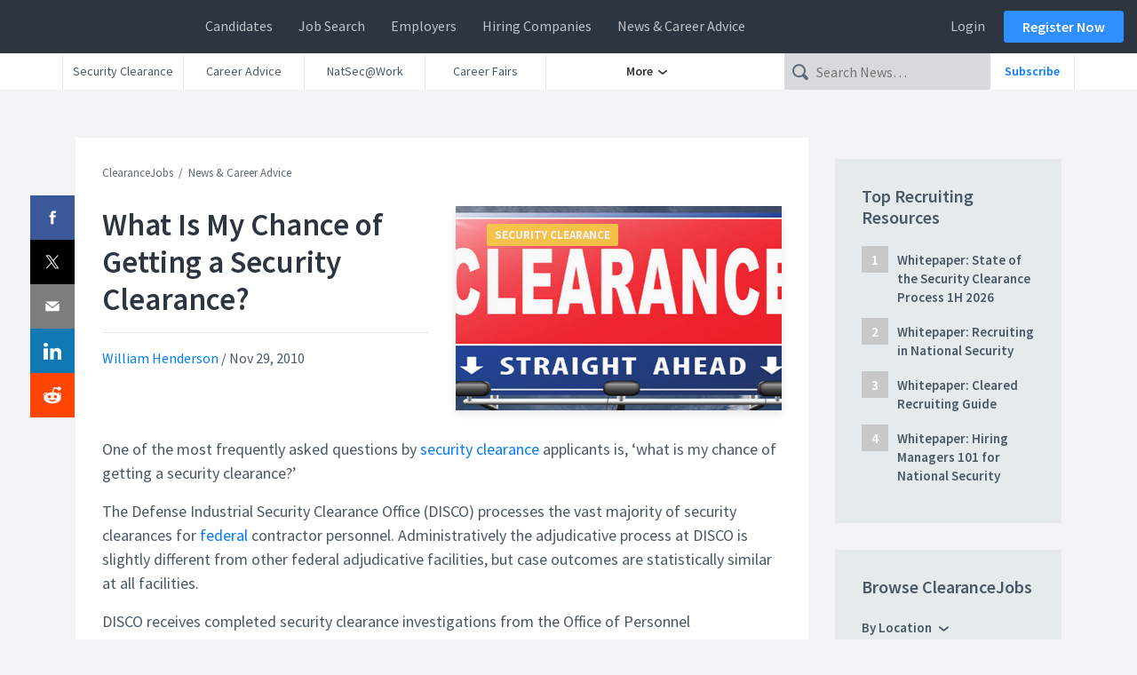

--- FILE ---
content_type: text/html; charset=UTF-8
request_url: https://news.clearancejobs.com/2010/11/29/what-is-my-chance-of-getting-a-security-clearance/
body_size: 25931
content:
<!DOCTYPE html>


<head><meta charset="UTF-8" /><script>if(navigator.userAgent.match(/MSIE|Internet Explorer/i)||navigator.userAgent.match(/Trident\/7\..*?rv:11/i)){var href=document.location.href;if(!href.match(/[?&]nowprocket/)){if(href.indexOf("?")==-1){if(href.indexOf("#")==-1){document.location.href=href+"?nowprocket=1"}else{document.location.href=href.replace("#","?nowprocket=1#")}}else{if(href.indexOf("#")==-1){document.location.href=href+"&nowprocket=1"}else{document.location.href=href.replace("#","&nowprocket=1#")}}}}</script><script>(()=>{class RocketLazyLoadScripts{constructor(){this.v="2.0.4",this.userEvents=["keydown","keyup","mousedown","mouseup","mousemove","mouseover","mouseout","touchmove","touchstart","touchend","touchcancel","wheel","click","dblclick","input"],this.attributeEvents=["onblur","onclick","oncontextmenu","ondblclick","onfocus","onmousedown","onmouseenter","onmouseleave","onmousemove","onmouseout","onmouseover","onmouseup","onmousewheel","onscroll","onsubmit"]}async t(){this.i(),this.o(),/iP(ad|hone)/.test(navigator.userAgent)&&this.h(),this.u(),this.l(this),this.m(),this.k(this),this.p(this),this._(),await Promise.all([this.R(),this.L()]),this.lastBreath=Date.now(),this.S(this),this.P(),this.D(),this.O(),this.M(),await this.C(this.delayedScripts.normal),await this.C(this.delayedScripts.defer),await this.C(this.delayedScripts.async),await this.T(),await this.F(),await this.j(),await this.A(),window.dispatchEvent(new Event("rocket-allScriptsLoaded")),this.everythingLoaded=!0,this.lastTouchEnd&&await new Promise(t=>setTimeout(t,500-Date.now()+this.lastTouchEnd)),this.I(),this.H(),this.U(),this.W()}i(){this.CSPIssue=sessionStorage.getItem("rocketCSPIssue"),document.addEventListener("securitypolicyviolation",t=>{this.CSPIssue||"script-src-elem"!==t.violatedDirective||"data"!==t.blockedURI||(this.CSPIssue=!0,sessionStorage.setItem("rocketCSPIssue",!0))},{isRocket:!0})}o(){window.addEventListener("pageshow",t=>{this.persisted=t.persisted,this.realWindowLoadedFired=!0},{isRocket:!0}),window.addEventListener("pagehide",()=>{this.onFirstUserAction=null},{isRocket:!0})}h(){let t;function e(e){t=e}window.addEventListener("touchstart",e,{isRocket:!0}),window.addEventListener("touchend",function i(o){o.changedTouches[0]&&t.changedTouches[0]&&Math.abs(o.changedTouches[0].pageX-t.changedTouches[0].pageX)<10&&Math.abs(o.changedTouches[0].pageY-t.changedTouches[0].pageY)<10&&o.timeStamp-t.timeStamp<200&&(window.removeEventListener("touchstart",e,{isRocket:!0}),window.removeEventListener("touchend",i,{isRocket:!0}),"INPUT"===o.target.tagName&&"text"===o.target.type||(o.target.dispatchEvent(new TouchEvent("touchend",{target:o.target,bubbles:!0})),o.target.dispatchEvent(new MouseEvent("mouseover",{target:o.target,bubbles:!0})),o.target.dispatchEvent(new PointerEvent("click",{target:o.target,bubbles:!0,cancelable:!0,detail:1,clientX:o.changedTouches[0].clientX,clientY:o.changedTouches[0].clientY})),event.preventDefault()))},{isRocket:!0})}q(t){this.userActionTriggered||("mousemove"!==t.type||this.firstMousemoveIgnored?"keyup"===t.type||"mouseover"===t.type||"mouseout"===t.type||(this.userActionTriggered=!0,this.onFirstUserAction&&this.onFirstUserAction()):this.firstMousemoveIgnored=!0),"click"===t.type&&t.preventDefault(),t.stopPropagation(),t.stopImmediatePropagation(),"touchstart"===this.lastEvent&&"touchend"===t.type&&(this.lastTouchEnd=Date.now()),"click"===t.type&&(this.lastTouchEnd=0),this.lastEvent=t.type,t.composedPath&&t.composedPath()[0].getRootNode()instanceof ShadowRoot&&(t.rocketTarget=t.composedPath()[0]),this.savedUserEvents.push(t)}u(){this.savedUserEvents=[],this.userEventHandler=this.q.bind(this),this.userEvents.forEach(t=>window.addEventListener(t,this.userEventHandler,{passive:!1,isRocket:!0})),document.addEventListener("visibilitychange",this.userEventHandler,{isRocket:!0})}U(){this.userEvents.forEach(t=>window.removeEventListener(t,this.userEventHandler,{passive:!1,isRocket:!0})),document.removeEventListener("visibilitychange",this.userEventHandler,{isRocket:!0}),this.savedUserEvents.forEach(t=>{(t.rocketTarget||t.target).dispatchEvent(new window[t.constructor.name](t.type,t))})}m(){const t="return false",e=Array.from(this.attributeEvents,t=>"data-rocket-"+t),i="["+this.attributeEvents.join("],[")+"]",o="[data-rocket-"+this.attributeEvents.join("],[data-rocket-")+"]",s=(e,i,o)=>{o&&o!==t&&(e.setAttribute("data-rocket-"+i,o),e["rocket"+i]=new Function("event",o),e.setAttribute(i,t))};new MutationObserver(t=>{for(const n of t)"attributes"===n.type&&(n.attributeName.startsWith("data-rocket-")||this.everythingLoaded?n.attributeName.startsWith("data-rocket-")&&this.everythingLoaded&&this.N(n.target,n.attributeName.substring(12)):s(n.target,n.attributeName,n.target.getAttribute(n.attributeName))),"childList"===n.type&&n.addedNodes.forEach(t=>{if(t.nodeType===Node.ELEMENT_NODE)if(this.everythingLoaded)for(const i of[t,...t.querySelectorAll(o)])for(const t of i.getAttributeNames())e.includes(t)&&this.N(i,t.substring(12));else for(const e of[t,...t.querySelectorAll(i)])for(const t of e.getAttributeNames())this.attributeEvents.includes(t)&&s(e,t,e.getAttribute(t))})}).observe(document,{subtree:!0,childList:!0,attributeFilter:[...this.attributeEvents,...e]})}I(){this.attributeEvents.forEach(t=>{document.querySelectorAll("[data-rocket-"+t+"]").forEach(e=>{this.N(e,t)})})}N(t,e){const i=t.getAttribute("data-rocket-"+e);i&&(t.setAttribute(e,i),t.removeAttribute("data-rocket-"+e))}k(t){Object.defineProperty(HTMLElement.prototype,"onclick",{get(){return this.rocketonclick||null},set(e){this.rocketonclick=e,this.setAttribute(t.everythingLoaded?"onclick":"data-rocket-onclick","this.rocketonclick(event)")}})}S(t){function e(e,i){let o=e[i];e[i]=null,Object.defineProperty(e,i,{get:()=>o,set(s){t.everythingLoaded?o=s:e["rocket"+i]=o=s}})}e(document,"onreadystatechange"),e(window,"onload"),e(window,"onpageshow");try{Object.defineProperty(document,"readyState",{get:()=>t.rocketReadyState,set(e){t.rocketReadyState=e},configurable:!0}),document.readyState="loading"}catch(t){console.log("WPRocket DJE readyState conflict, bypassing")}}l(t){this.originalAddEventListener=EventTarget.prototype.addEventListener,this.originalRemoveEventListener=EventTarget.prototype.removeEventListener,this.savedEventListeners=[],EventTarget.prototype.addEventListener=function(e,i,o){o&&o.isRocket||!t.B(e,this)&&!t.userEvents.includes(e)||t.B(e,this)&&!t.userActionTriggered||e.startsWith("rocket-")||t.everythingLoaded?t.originalAddEventListener.call(this,e,i,o):(t.savedEventListeners.push({target:this,remove:!1,type:e,func:i,options:o}),"mouseenter"!==e&&"mouseleave"!==e||t.originalAddEventListener.call(this,e,t.savedUserEvents.push,o))},EventTarget.prototype.removeEventListener=function(e,i,o){o&&o.isRocket||!t.B(e,this)&&!t.userEvents.includes(e)||t.B(e,this)&&!t.userActionTriggered||e.startsWith("rocket-")||t.everythingLoaded?t.originalRemoveEventListener.call(this,e,i,o):t.savedEventListeners.push({target:this,remove:!0,type:e,func:i,options:o})}}J(t,e){this.savedEventListeners=this.savedEventListeners.filter(i=>{let o=i.type,s=i.target||window;return e!==o||t!==s||(this.B(o,s)&&(i.type="rocket-"+o),this.$(i),!1)})}H(){EventTarget.prototype.addEventListener=this.originalAddEventListener,EventTarget.prototype.removeEventListener=this.originalRemoveEventListener,this.savedEventListeners.forEach(t=>this.$(t))}$(t){t.remove?this.originalRemoveEventListener.call(t.target,t.type,t.func,t.options):this.originalAddEventListener.call(t.target,t.type,t.func,t.options)}p(t){let e;function i(e){return t.everythingLoaded?e:e.split(" ").map(t=>"load"===t||t.startsWith("load.")?"rocket-jquery-load":t).join(" ")}function o(o){function s(e){const s=o.fn[e];o.fn[e]=o.fn.init.prototype[e]=function(){return this[0]===window&&t.userActionTriggered&&("string"==typeof arguments[0]||arguments[0]instanceof String?arguments[0]=i(arguments[0]):"object"==typeof arguments[0]&&Object.keys(arguments[0]).forEach(t=>{const e=arguments[0][t];delete arguments[0][t],arguments[0][i(t)]=e})),s.apply(this,arguments),this}}if(o&&o.fn&&!t.allJQueries.includes(o)){const e={DOMContentLoaded:[],"rocket-DOMContentLoaded":[]};for(const t in e)document.addEventListener(t,()=>{e[t].forEach(t=>t())},{isRocket:!0});o.fn.ready=o.fn.init.prototype.ready=function(i){function s(){parseInt(o.fn.jquery)>2?setTimeout(()=>i.bind(document)(o)):i.bind(document)(o)}return"function"==typeof i&&(t.realDomReadyFired?!t.userActionTriggered||t.fauxDomReadyFired?s():e["rocket-DOMContentLoaded"].push(s):e.DOMContentLoaded.push(s)),o([])},s("on"),s("one"),s("off"),t.allJQueries.push(o)}e=o}t.allJQueries=[],o(window.jQuery),Object.defineProperty(window,"jQuery",{get:()=>e,set(t){o(t)}})}P(){const t=new Map;document.write=document.writeln=function(e){const i=document.currentScript,o=document.createRange(),s=i.parentElement;let n=t.get(i);void 0===n&&(n=i.nextSibling,t.set(i,n));const c=document.createDocumentFragment();o.setStart(c,0),c.appendChild(o.createContextualFragment(e)),s.insertBefore(c,n)}}async R(){return new Promise(t=>{this.userActionTriggered?t():this.onFirstUserAction=t})}async L(){return new Promise(t=>{document.addEventListener("DOMContentLoaded",()=>{this.realDomReadyFired=!0,t()},{isRocket:!0})})}async j(){return this.realWindowLoadedFired?Promise.resolve():new Promise(t=>{window.addEventListener("load",t,{isRocket:!0})})}M(){this.pendingScripts=[];this.scriptsMutationObserver=new MutationObserver(t=>{for(const e of t)e.addedNodes.forEach(t=>{"SCRIPT"!==t.tagName||t.noModule||t.isWPRocket||this.pendingScripts.push({script:t,promise:new Promise(e=>{const i=()=>{const i=this.pendingScripts.findIndex(e=>e.script===t);i>=0&&this.pendingScripts.splice(i,1),e()};t.addEventListener("load",i,{isRocket:!0}),t.addEventListener("error",i,{isRocket:!0}),setTimeout(i,1e3)})})})}),this.scriptsMutationObserver.observe(document,{childList:!0,subtree:!0})}async F(){await this.X(),this.pendingScripts.length?(await this.pendingScripts[0].promise,await this.F()):this.scriptsMutationObserver.disconnect()}D(){this.delayedScripts={normal:[],async:[],defer:[]},document.querySelectorAll("script[type$=rocketlazyloadscript]").forEach(t=>{t.hasAttribute("data-rocket-src")?t.hasAttribute("async")&&!1!==t.async?this.delayedScripts.async.push(t):t.hasAttribute("defer")&&!1!==t.defer||"module"===t.getAttribute("data-rocket-type")?this.delayedScripts.defer.push(t):this.delayedScripts.normal.push(t):this.delayedScripts.normal.push(t)})}async _(){await this.L();let t=[];document.querySelectorAll("script[type$=rocketlazyloadscript][data-rocket-src]").forEach(e=>{let i=e.getAttribute("data-rocket-src");if(i&&!i.startsWith("data:")){i.startsWith("//")&&(i=location.protocol+i);try{const o=new URL(i).origin;o!==location.origin&&t.push({src:o,crossOrigin:e.crossOrigin||"module"===e.getAttribute("data-rocket-type")})}catch(t){}}}),t=[...new Map(t.map(t=>[JSON.stringify(t),t])).values()],this.Y(t,"preconnect")}async G(t){if(await this.K(),!0!==t.noModule||!("noModule"in HTMLScriptElement.prototype))return new Promise(e=>{let i;function o(){(i||t).setAttribute("data-rocket-status","executed"),e()}try{if(navigator.userAgent.includes("Firefox/")||""===navigator.vendor||this.CSPIssue)i=document.createElement("script"),[...t.attributes].forEach(t=>{let e=t.nodeName;"type"!==e&&("data-rocket-type"===e&&(e="type"),"data-rocket-src"===e&&(e="src"),i.setAttribute(e,t.nodeValue))}),t.text&&(i.text=t.text),t.nonce&&(i.nonce=t.nonce),i.hasAttribute("src")?(i.addEventListener("load",o,{isRocket:!0}),i.addEventListener("error",()=>{i.setAttribute("data-rocket-status","failed-network"),e()},{isRocket:!0}),setTimeout(()=>{i.isConnected||e()},1)):(i.text=t.text,o()),i.isWPRocket=!0,t.parentNode.replaceChild(i,t);else{const i=t.getAttribute("data-rocket-type"),s=t.getAttribute("data-rocket-src");i?(t.type=i,t.removeAttribute("data-rocket-type")):t.removeAttribute("type"),t.addEventListener("load",o,{isRocket:!0}),t.addEventListener("error",i=>{this.CSPIssue&&i.target.src.startsWith("data:")?(console.log("WPRocket: CSP fallback activated"),t.removeAttribute("src"),this.G(t).then(e)):(t.setAttribute("data-rocket-status","failed-network"),e())},{isRocket:!0}),s?(t.fetchPriority="high",t.removeAttribute("data-rocket-src"),t.src=s):t.src="data:text/javascript;base64,"+window.btoa(unescape(encodeURIComponent(t.text)))}}catch(i){t.setAttribute("data-rocket-status","failed-transform"),e()}});t.setAttribute("data-rocket-status","skipped")}async C(t){const e=t.shift();return e?(e.isConnected&&await this.G(e),this.C(t)):Promise.resolve()}O(){this.Y([...this.delayedScripts.normal,...this.delayedScripts.defer,...this.delayedScripts.async],"preload")}Y(t,e){this.trash=this.trash||[];let i=!0;var o=document.createDocumentFragment();t.forEach(t=>{const s=t.getAttribute&&t.getAttribute("data-rocket-src")||t.src;if(s&&!s.startsWith("data:")){const n=document.createElement("link");n.href=s,n.rel=e,"preconnect"!==e&&(n.as="script",n.fetchPriority=i?"high":"low"),t.getAttribute&&"module"===t.getAttribute("data-rocket-type")&&(n.crossOrigin=!0),t.crossOrigin&&(n.crossOrigin=t.crossOrigin),t.integrity&&(n.integrity=t.integrity),t.nonce&&(n.nonce=t.nonce),o.appendChild(n),this.trash.push(n),i=!1}}),document.head.appendChild(o)}W(){this.trash.forEach(t=>t.remove())}async T(){try{document.readyState="interactive"}catch(t){}this.fauxDomReadyFired=!0;try{await this.K(),this.J(document,"readystatechange"),document.dispatchEvent(new Event("rocket-readystatechange")),await this.K(),document.rocketonreadystatechange&&document.rocketonreadystatechange(),await this.K(),this.J(document,"DOMContentLoaded"),document.dispatchEvent(new Event("rocket-DOMContentLoaded")),await this.K(),this.J(window,"DOMContentLoaded"),window.dispatchEvent(new Event("rocket-DOMContentLoaded"))}catch(t){console.error(t)}}async A(){try{document.readyState="complete"}catch(t){}try{await this.K(),this.J(document,"readystatechange"),document.dispatchEvent(new Event("rocket-readystatechange")),await this.K(),document.rocketonreadystatechange&&document.rocketonreadystatechange(),await this.K(),this.J(window,"load"),window.dispatchEvent(new Event("rocket-load")),await this.K(),window.rocketonload&&window.rocketonload(),await this.K(),this.allJQueries.forEach(t=>t(window).trigger("rocket-jquery-load")),await this.K(),this.J(window,"pageshow");const t=new Event("rocket-pageshow");t.persisted=this.persisted,window.dispatchEvent(t),await this.K(),window.rocketonpageshow&&window.rocketonpageshow({persisted:this.persisted})}catch(t){console.error(t)}}async K(){Date.now()-this.lastBreath>45&&(await this.X(),this.lastBreath=Date.now())}async X(){return document.hidden?new Promise(t=>setTimeout(t)):new Promise(t=>requestAnimationFrame(t))}B(t,e){return e===document&&"readystatechange"===t||(e===document&&"DOMContentLoaded"===t||(e===window&&"DOMContentLoaded"===t||(e===window&&"load"===t||e===window&&"pageshow"===t)))}static run(){(new RocketLazyLoadScripts).t()}}RocketLazyLoadScripts.run()})();</script>
	<!-- Google Tag Manager -->
		<script type="rocketlazyloadscript">
		(function(w,d,s,l,i){
			w[l]=w[l]||[];
			w[l].push({'gtm.start': new Date().getTime(),event:'gtm.js'});
			var f=d.getElementsByTagName(s)[0], j=d.createElement(s),dl=l!='dataLayer'?'&l='+l:'';
			j.async=true;
			j.src='//www.googletagmanager.com/gtm.'+'js?id='+i+dl
			f.parentNode.insertBefore(j,f);
		})(window,document,'script','dataLayer','GTM-PLGL');
		</script>
	<!-- End Google Tag Manager -->

	
	<meta name="viewport" content="width=device-width" />
	<meta name="msvalidate.01" content="23286C3209A2C7346FD201E3F280C778" />
	<meta property="fb:app_id" content="362224961214703" />
	<meta name="msvalidate.01" content="23286C3209A2C7346FD201E3F280C778" />
	<link rel="shortcut icon" href="https://news.clearancejobs.com/wp-content/themes/ngnews/img/favicon/favicon.ico?v=3">
			<link rel="icon" type="image/png" href="https://news.clearancejobs.com/wp-content/themes/ngnews/img/favicon/favicon-96x96.png?v=3" sizes="96x96">
			<link rel="icon" type="image/png" href="https://news.clearancejobs.com/wp-content/themes/ngnews/img/favicon/favicon-16x16.png?v=3" sizes="16x16">
			<link rel="icon" type="image/png" href="https://news.clearancejobs.com/wp-content/themes/ngnews/img/favicon/favicon-32x32.png?v=3" sizes="32x32">
	<meta name='robots' content='index, follow, max-image-preview:large, max-snippet:-1, max-video-preview:-1' />

	<!-- This site is optimized with the Yoast SEO Premium plugin v26.7 (Yoast SEO v26.7) - https://yoast.com/wordpress/plugins/seo/ -->
	<title>What Is My Chance of Getting a Security Clearance? - ClearanceJobs</title>
<link data-rocket-prefetch href="https://use.fortawesome.com" rel="dns-prefetch"><link rel="preload" data-rocket-preload as="image" href="https://news.clearancejobs.com/wp-content/uploads/2016/06/Clearance_Ahead-720x300.png" fetchpriority="high">
	<meta name="description" content="Many applicants ask, &#039;what is my chance of getting a security clearance?&#039; It depends on a variety of factors." />
	<link rel="canonical" href="https://news.clearancejobs.com/2010/11/29/what-is-my-chance-of-getting-a-security-clearance/" />
	<meta property="og:locale" content="en_US" />
	<meta property="og:type" content="article" />
	<meta property="og:title" content="What Is My Chance of Getting a Security Clearance?" />
	<meta property="og:description" content="Many applicants ask, &#039;what is my chance of getting a security clearance?&#039; It depends on a variety of factors." />
	<meta property="og:url" content="https://news.clearancejobs.com/2010/11/29/what-is-my-chance-of-getting-a-security-clearance/" />
	<meta property="og:site_name" content="ClearanceJobs" />
	<meta property="article:publisher" content="http://www.facebook.com/ClearanceJobs" />
	<meta property="article:published_time" content="2010-11-29T06:00:00+00:00" />
	<meta property="article:modified_time" content="2018-12-20T03:04:27+00:00" />
	<meta property="og:image" content="https://news.clearancejobs.com/wp-content/uploads/2016/06/Clearance_Ahead.png" />
	<meta property="og:image:width" content="818" />
	<meta property="og:image:height" content="300" />
	<meta property="og:image:type" content="image/png" />
	<meta name="author" content="William Henderson" />
	<meta name="twitter:card" content="summary_large_image" />
	<meta name="twitter:creator" content="@ClearanceJobs" />
	<meta name="twitter:site" content="@ClearanceJobs" />
	<meta name="twitter:label1" content="Written by" />
	<meta name="twitter:data1" content="William Henderson" />
	<meta name="twitter:label2" content="Est. reading time" />
	<meta name="twitter:data2" content="5 minutes" />
	<script type="application/ld+json" class="yoast-schema-graph">{"@context":"https://schema.org","@graph":[{"@type":"Article","@id":"https://news.clearancejobs.com/2010/11/29/what-is-my-chance-of-getting-a-security-clearance/#article","isPartOf":{"@id":"https://news.clearancejobs.com/2010/11/29/what-is-my-chance-of-getting-a-security-clearance/"},"author":{"name":"William Henderson","@id":"https://news.clearancejobs.com/#/schema/person/bfd1753b8acae1059c17026b7defe521"},"headline":"What Is My Chance of Getting a Security Clearance?","datePublished":"2010-11-29T06:00:00+00:00","dateModified":"2018-12-20T03:04:27+00:00","mainEntityOfPage":{"@id":"https://news.clearancejobs.com/2010/11/29/what-is-my-chance-of-getting-a-security-clearance/"},"wordCount":937,"commentCount":52,"publisher":{"@id":"https://news.clearancejobs.com/#organization"},"image":{"@id":"https://news.clearancejobs.com/2010/11/29/what-is-my-chance-of-getting-a-security-clearance/#primaryimage"},"thumbnailUrl":"https://news.clearancejobs.com/wp-content/uploads/2016/06/Clearance_Ahead.png","keywords":["clearance","disco","federal government","opm"],"articleSection":["Security Clearance"],"inLanguage":"en-US","potentialAction":[{"@type":"CommentAction","name":"Comment","target":["https://news.clearancejobs.com/2010/11/29/what-is-my-chance-of-getting-a-security-clearance/#respond"]}]},{"@type":"WebPage","@id":"https://news.clearancejobs.com/2010/11/29/what-is-my-chance-of-getting-a-security-clearance/","url":"https://news.clearancejobs.com/2010/11/29/what-is-my-chance-of-getting-a-security-clearance/","name":"What Is My Chance of Getting a Security Clearance? - ClearanceJobs","isPartOf":{"@id":"https://news.clearancejobs.com/#website"},"primaryImageOfPage":{"@id":"https://news.clearancejobs.com/2010/11/29/what-is-my-chance-of-getting-a-security-clearance/#primaryimage"},"image":{"@id":"https://news.clearancejobs.com/2010/11/29/what-is-my-chance-of-getting-a-security-clearance/#primaryimage"},"thumbnailUrl":"https://news.clearancejobs.com/wp-content/uploads/2016/06/Clearance_Ahead.png","datePublished":"2010-11-29T06:00:00+00:00","dateModified":"2018-12-20T03:04:27+00:00","description":"Many applicants ask, 'what is my chance of getting a security clearance?' It depends on a variety of factors.","breadcrumb":{"@id":"https://news.clearancejobs.com/2010/11/29/what-is-my-chance-of-getting-a-security-clearance/#breadcrumb"},"inLanguage":"en-US","potentialAction":[{"@type":"ReadAction","target":["https://news.clearancejobs.com/2010/11/29/what-is-my-chance-of-getting-a-security-clearance/"]}]},{"@type":"ImageObject","inLanguage":"en-US","@id":"https://news.clearancejobs.com/2010/11/29/what-is-my-chance-of-getting-a-security-clearance/#primaryimage","url":"https://news.clearancejobs.com/wp-content/uploads/2016/06/Clearance_Ahead.png","contentUrl":"https://news.clearancejobs.com/wp-content/uploads/2016/06/Clearance_Ahead.png","width":818,"height":300},{"@type":"BreadcrumbList","@id":"https://news.clearancejobs.com/2010/11/29/what-is-my-chance-of-getting-a-security-clearance/#breadcrumb","itemListElement":[{"@type":"ListItem","position":1,"name":"Defense News","item":"https://news.clearancejobs.com/"},{"@type":"ListItem","position":2,"name":"Security Clearance","item":"https://news.clearancejobs.com/category/security-clearance/"},{"@type":"ListItem","position":3,"name":"What Is My Chance of Getting a Security Clearance?"}]},{"@type":"WebSite","@id":"https://news.clearancejobs.com/#website","url":"https://news.clearancejobs.com/","name":"ClearanceJobs","description":"Security Clearance News &amp; Career Advice","publisher":{"@id":"https://news.clearancejobs.com/#organization"},"alternateName":"ClearanceJobs.com","potentialAction":[{"@type":"SearchAction","target":{"@type":"EntryPoint","urlTemplate":"https://news.clearancejobs.com/?s={search_term_string}"},"query-input":{"@type":"PropertyValueSpecification","valueRequired":true,"valueName":"search_term_string"}}],"inLanguage":"en-US"},{"@type":"Organization","@id":"https://news.clearancejobs.com/#organization","name":"ClearanceJobs","url":"https://news.clearancejobs.com/","logo":{"@type":"ImageObject","inLanguage":"en-US","@id":"https://news.clearancejobs.com/#/schema/logo/image/","url":"https://news.clearancejobs.com/wp-content/uploads/2019/02/color-logo-1.png","contentUrl":"https://news.clearancejobs.com/wp-content/uploads/2019/02/color-logo-1.png","width":1706,"height":1706,"caption":"ClearanceJobs"},"image":{"@id":"https://news.clearancejobs.com/#/schema/logo/image/"},"sameAs":["http://www.facebook.com/ClearanceJobs","https://x.com/ClearanceJobs","https://www.youtube.com/user/ClearanceJobs"]},{"@type":"Person","@id":"https://news.clearancejobs.com/#/schema/person/bfd1753b8acae1059c17026b7defe521","name":"William Henderson","image":{"@type":"ImageObject","inLanguage":"en-US","@id":"https://news.clearancejobs.com/#/schema/person/image/","url":"https://secure.gravatar.com/avatar/5d182e0206768320be39a503c61d70b701d224fc502d34819bad79979cf2679c?s=96&d=mm&r=g","contentUrl":"https://secure.gravatar.com/avatar/5d182e0206768320be39a503c61d70b701d224fc502d34819bad79979cf2679c?s=96&d=mm&r=g","caption":"William Henderson"},"description":"William H. Henderson is a former Army Counterintelligence Agent and a retired federal clearance investigator. In 2007 he began helping clearance applicants from the pre-application stage through representation at hearings and appeals. Since 2012, he’s been the Principal Consultant at the Federal Clearance Assistance Service (FEDCAS). His first two books on security clearances have been used at five universities and colleges. He recently published the 2nd Edition of Issue Mitigation Handbook. He’s contributed scores of articles to ClearanceJobs.com, and he’s been retained as an expert witness in several state and federal lawsuits.","url":"https://news.clearancejobs.com/author/william-henderson/"}]}</script>
	<!-- / Yoast SEO Premium plugin. -->


<link rel='dns-prefetch' href='//ajax.googleapis.com' />
<link rel='dns-prefetch' href='//stackpath.bootstrapcdn.com' />
<link rel='dns-prefetch' href='//use.fortawesome.com' />
<link rel='dns-prefetch' href='//use.fontawesome.com' />

<link rel="alternate" type="application/rss+xml" title="ClearanceJobs &raquo; Feed" href="https://news.clearancejobs.com/feed/" />
<link rel="alternate" title="oEmbed (JSON)" type="application/json+oembed" href="https://news.clearancejobs.com/wp-json/oembed/1.0/embed?url=https%3A%2F%2Fnews.clearancejobs.com%2F2010%2F11%2F29%2Fwhat-is-my-chance-of-getting-a-security-clearance%2F" />
<link rel="alternate" title="oEmbed (XML)" type="text/xml+oembed" href="https://news.clearancejobs.com/wp-json/oembed/1.0/embed?url=https%3A%2F%2Fnews.clearancejobs.com%2F2010%2F11%2F29%2Fwhat-is-my-chance-of-getting-a-security-clearance%2F&#038;format=xml" />
<style id='wp-img-auto-sizes-contain-inline-css' type='text/css'>
img:is([sizes=auto i],[sizes^="auto," i]){contain-intrinsic-size:3000px 1500px}
/*# sourceURL=wp-img-auto-sizes-contain-inline-css */
</style>
<link data-minify="1" rel='stylesheet' id='dashicons-css' href='https://news.clearancejobs.com/wp-content/cache/min/1/wp-includes/css/dashicons.min.css?ver=1764197659' type='text/css' media='all' />
<link data-minify="1" rel='stylesheet' id='post-views-counter-frontend-css' href='https://news.clearancejobs.com/wp-content/cache/min/1/wp-content/plugins/post-views-counter/css/frontend.css?ver=1768853365' type='text/css' media='all' />
<style id='wp-block-library-inline-css' type='text/css'>
:root{--wp-block-synced-color:#7a00df;--wp-block-synced-color--rgb:122,0,223;--wp-bound-block-color:var(--wp-block-synced-color);--wp-editor-canvas-background:#ddd;--wp-admin-theme-color:#007cba;--wp-admin-theme-color--rgb:0,124,186;--wp-admin-theme-color-darker-10:#006ba1;--wp-admin-theme-color-darker-10--rgb:0,107,160.5;--wp-admin-theme-color-darker-20:#005a87;--wp-admin-theme-color-darker-20--rgb:0,90,135;--wp-admin-border-width-focus:2px}@media (min-resolution:192dpi){:root{--wp-admin-border-width-focus:1.5px}}.wp-element-button{cursor:pointer}:root .has-very-light-gray-background-color{background-color:#eee}:root .has-very-dark-gray-background-color{background-color:#313131}:root .has-very-light-gray-color{color:#eee}:root .has-very-dark-gray-color{color:#313131}:root .has-vivid-green-cyan-to-vivid-cyan-blue-gradient-background{background:linear-gradient(135deg,#00d084,#0693e3)}:root .has-purple-crush-gradient-background{background:linear-gradient(135deg,#34e2e4,#4721fb 50%,#ab1dfe)}:root .has-hazy-dawn-gradient-background{background:linear-gradient(135deg,#faaca8,#dad0ec)}:root .has-subdued-olive-gradient-background{background:linear-gradient(135deg,#fafae1,#67a671)}:root .has-atomic-cream-gradient-background{background:linear-gradient(135deg,#fdd79a,#004a59)}:root .has-nightshade-gradient-background{background:linear-gradient(135deg,#330968,#31cdcf)}:root .has-midnight-gradient-background{background:linear-gradient(135deg,#020381,#2874fc)}:root{--wp--preset--font-size--normal:16px;--wp--preset--font-size--huge:42px}.has-regular-font-size{font-size:1em}.has-larger-font-size{font-size:2.625em}.has-normal-font-size{font-size:var(--wp--preset--font-size--normal)}.has-huge-font-size{font-size:var(--wp--preset--font-size--huge)}.has-text-align-center{text-align:center}.has-text-align-left{text-align:left}.has-text-align-right{text-align:right}.has-fit-text{white-space:nowrap!important}#end-resizable-editor-section{display:none}.aligncenter{clear:both}.items-justified-left{justify-content:flex-start}.items-justified-center{justify-content:center}.items-justified-right{justify-content:flex-end}.items-justified-space-between{justify-content:space-between}.screen-reader-text{border:0;clip-path:inset(50%);height:1px;margin:-1px;overflow:hidden;padding:0;position:absolute;width:1px;word-wrap:normal!important}.screen-reader-text:focus{background-color:#ddd;clip-path:none;color:#444;display:block;font-size:1em;height:auto;left:5px;line-height:normal;padding:15px 23px 14px;text-decoration:none;top:5px;width:auto;z-index:100000}html :where(.has-border-color){border-style:solid}html :where([style*=border-top-color]){border-top-style:solid}html :where([style*=border-right-color]){border-right-style:solid}html :where([style*=border-bottom-color]){border-bottom-style:solid}html :where([style*=border-left-color]){border-left-style:solid}html :where([style*=border-width]){border-style:solid}html :where([style*=border-top-width]){border-top-style:solid}html :where([style*=border-right-width]){border-right-style:solid}html :where([style*=border-bottom-width]){border-bottom-style:solid}html :where([style*=border-left-width]){border-left-style:solid}html :where(img[class*=wp-image-]){height:auto;max-width:100%}:where(figure){margin:0 0 1em}html :where(.is-position-sticky){--wp-admin--admin-bar--position-offset:var(--wp-admin--admin-bar--height,0px)}@media screen and (max-width:600px){html :where(.is-position-sticky){--wp-admin--admin-bar--position-offset:0px}}
/*wp_block_styles_on_demand_placeholder:69704134708ee*/
/*# sourceURL=wp-block-library-inline-css */
</style>
<style id='classic-theme-styles-inline-css' type='text/css'>
/*! This file is auto-generated */
.wp-block-button__link{color:#fff;background-color:#32373c;border-radius:9999px;box-shadow:none;text-decoration:none;padding:calc(.667em + 2px) calc(1.333em + 2px);font-size:1.125em}.wp-block-file__button{background:#32373c;color:#fff;text-decoration:none}
/*# sourceURL=/wp-includes/css/classic-themes.min.css */
</style>
<link data-minify="1" rel='stylesheet' id='style-css' href='https://news.clearancejobs.com/wp-content/cache/min/1/wp-content/themes/ngnews/style.css?ver=1764197659' type='text/css' media='all' />
<link data-minify="1" rel='stylesheet' id='bootstrap-css-css' href='https://news.clearancejobs.com/wp-content/cache/min/1/bootstrap/4.1.3/css/bootstrap.min.css?ver=1764197660' type='text/css' media='all' />
<link data-minify="1" rel='stylesheet' id='bfa-font-awesome-css' href='https://news.clearancejobs.com/wp-content/cache/min/1/releases/v5.15.4/css/all.css?ver=1764197660' type='text/css' media='all' />
<link data-minify="1" rel='stylesheet' id='bfa-font-awesome-v4-shim-css' href='https://news.clearancejobs.com/wp-content/cache/min/1/releases/v5.15.4/css/v4-shims.css?ver=1764197660' type='text/css' media='all' />
<style id='bfa-font-awesome-v4-shim-inline-css' type='text/css'>

			@font-face {
				font-family: 'FontAwesome';
				src: url('https://use.fontawesome.com/releases/v5.15.4/webfonts/fa-brands-400.eot'),
				url('https://use.fontawesome.com/releases/v5.15.4/webfonts/fa-brands-400.eot?#iefix') format('embedded-opentype'),
				url('https://use.fontawesome.com/releases/v5.15.4/webfonts/fa-brands-400.woff2') format('woff2'),
				url('https://use.fontawesome.com/releases/v5.15.4/webfonts/fa-brands-400.woff') format('woff'),
				url('https://use.fontawesome.com/releases/v5.15.4/webfonts/fa-brands-400.ttf') format('truetype'),
				url('https://use.fontawesome.com/releases/v5.15.4/webfonts/fa-brands-400.svg#fontawesome') format('svg');
			}

			@font-face {
				font-family: 'FontAwesome';
				src: url('https://use.fontawesome.com/releases/v5.15.4/webfonts/fa-solid-900.eot'),
				url('https://use.fontawesome.com/releases/v5.15.4/webfonts/fa-solid-900.eot?#iefix') format('embedded-opentype'),
				url('https://use.fontawesome.com/releases/v5.15.4/webfonts/fa-solid-900.woff2') format('woff2'),
				url('https://use.fontawesome.com/releases/v5.15.4/webfonts/fa-solid-900.woff') format('woff'),
				url('https://use.fontawesome.com/releases/v5.15.4/webfonts/fa-solid-900.ttf') format('truetype'),
				url('https://use.fontawesome.com/releases/v5.15.4/webfonts/fa-solid-900.svg#fontawesome') format('svg');
			}

			@font-face {
				font-family: 'FontAwesome';
				src: url('https://use.fontawesome.com/releases/v5.15.4/webfonts/fa-regular-400.eot'),
				url('https://use.fontawesome.com/releases/v5.15.4/webfonts/fa-regular-400.eot?#iefix') format('embedded-opentype'),
				url('https://use.fontawesome.com/releases/v5.15.4/webfonts/fa-regular-400.woff2') format('woff2'),
				url('https://use.fontawesome.com/releases/v5.15.4/webfonts/fa-regular-400.woff') format('woff'),
				url('https://use.fontawesome.com/releases/v5.15.4/webfonts/fa-regular-400.ttf') format('truetype'),
				url('https://use.fontawesome.com/releases/v5.15.4/webfonts/fa-regular-400.svg#fontawesome') format('svg');
				unicode-range: U+F004-F005,U+F007,U+F017,U+F022,U+F024,U+F02E,U+F03E,U+F044,U+F057-F059,U+F06E,U+F070,U+F075,U+F07B-F07C,U+F080,U+F086,U+F089,U+F094,U+F09D,U+F0A0,U+F0A4-F0A7,U+F0C5,U+F0C7-F0C8,U+F0E0,U+F0EB,U+F0F3,U+F0F8,U+F0FE,U+F111,U+F118-F11A,U+F11C,U+F133,U+F144,U+F146,U+F14A,U+F14D-F14E,U+F150-F152,U+F15B-F15C,U+F164-F165,U+F185-F186,U+F191-F192,U+F1AD,U+F1C1-F1C9,U+F1CD,U+F1D8,U+F1E3,U+F1EA,U+F1F6,U+F1F9,U+F20A,U+F247-F249,U+F24D,U+F254-F25B,U+F25D,U+F267,U+F271-F274,U+F279,U+F28B,U+F28D,U+F2B5-F2B6,U+F2B9,U+F2BB,U+F2BD,U+F2C1-F2C2,U+F2D0,U+F2D2,U+F2DC,U+F2ED,U+F328,U+F358-F35B,U+F3A5,U+F3D1,U+F410,U+F4AD;
			}
		
/*# sourceURL=bfa-font-awesome-v4-shim-inline-css */
</style>
<style id='rocket-lazyload-inline-css' type='text/css'>
.rll-youtube-player{position:relative;padding-bottom:56.23%;height:0;overflow:hidden;max-width:100%;}.rll-youtube-player:focus-within{outline: 2px solid currentColor;outline-offset: 5px;}.rll-youtube-player iframe{position:absolute;top:0;left:0;width:100%;height:100%;z-index:100;background:0 0}.rll-youtube-player img{bottom:0;display:block;left:0;margin:auto;max-width:100%;width:100%;position:absolute;right:0;top:0;border:none;height:auto;-webkit-transition:.4s all;-moz-transition:.4s all;transition:.4s all}.rll-youtube-player img:hover{-webkit-filter:brightness(75%)}.rll-youtube-player .play{height:100%;width:100%;left:0;top:0;position:absolute;background:url(https://news.clearancejobs.com/wp-content/plugins/wp-rocket/assets/img/youtube.png) no-repeat center;background-color: transparent !important;cursor:pointer;border:none;}
/*# sourceURL=rocket-lazyload-inline-css */
</style>
<script data-minify="1" type="text/javascript" src="https://news.clearancejobs.com/wp-content/cache/min/1/ajax/libs/jquery/3.6.1/jquery.min.js?ver=1764197660" id="jquery-js"></script>
<script type="text/javascript" id="aal_statsjs-js-extra">
/* <![CDATA[ */
var aal_stats_ajax = {"ajaxstatsurl":"https://news.clearancejobs.com/wp-admin/admin-ajax.php","security":"494c3b744f","postid":"203"};
//# sourceURL=aal_statsjs-js-extra
/* ]]> */
</script>
<script type="rocketlazyloadscript" data-minify="1" data-rocket-type="text/javascript" data-rocket-src="https://news.clearancejobs.com/wp-content/cache/min/1/wp-content/plugins/wp-auto-affiliate-links/js/aalstats.js?ver=1764197660" id="aal_statsjs-js" data-rocket-defer defer></script>
<script data-minify="1" type="text/javascript" src="https://news.clearancejobs.com/wp-content/cache/min/1/105ce9f8.js?ver=1764197660" id="fortawesome-js" data-rocket-defer defer></script>
<script data-minify="1" type="text/javascript" src="https://news.clearancejobs.com/wp-content/cache/min/1/wp-content/themes/ngnews/js/catNav.js?ver=1764197660" id="cat_nav-js" data-rocket-defer defer></script>
<link rel="EditURI" type="application/rsd+xml" title="RSD" href="https://news.clearancejobs.com/xmlrpc.php?rsd" />
<link rel='shortlink' href='https://news.clearancejobs.com/?p=203' />
<link rel="alternate" type="application/feed+json" title="ClearanceJobs &raquo; JSON Feed" href="https://news.clearancejobs.com/feed/json/" />
<link rel="alternate" type="application/feed+json" title="ClearanceJobs &raquo; What Is My Chance of Getting a Security Clearance? Comments Feed" href="https://news.clearancejobs.com/2010/11/29/what-is-my-chance-of-getting-a-security-clearance/feed/json/" />
<!-- Related Posts for WP Premium CSS -->
<style type='text/css'>
.rp4wp-related-posts { width:100%; overflow:hidden;}ul.rp4wp-posts-list {width:100%; margin:0 !important; padding:0 !important; list-style:none !important; float:left;}ul.rp4wp-posts-list .rp4wp-col {width:100% !important;margin-bottom:30px !important;list-style:none !important;box-sizing:border-box;overflow:hidden;float:left;}.rp4wp_component_wrapper {width:100% !important;float:left;}.rp4wp_component {width:100% !important;padding:0 0 5% !important;box-sizing:border-box;float:left;overflow:hidden !important;}.rp4wp_component a {border:0 !important;}.rp4wp_component_image a {display:block; height:100% !important;} .rp4wp_component_image img {width:100% !important;height:100% !important;}.rp4wp_component_title a {text-decoration:none !important; font-weight:bold; border:0 !important;}@media (min-width: 768px) {ul.rp4wp-posts-list .rp4wp-col {width:51% !important;height:325px !important;padding:0 2% !important;}ul.rp4wp-posts-list .rp4wp-col-first {width:49% !important;padding-left:0 !important;padding-right:2% !important;}ul.rp4wp-posts-list .rp4wp-col-last {width:49% !important;padding-right:0 !important;padding-left:2% !important;}.rp4wp_component_wrapper {width:50% !important;}.rp4wp_component_wrapper_left {padding-right:5% !important;}.rp4wp_component_wrapper_right {padding-left:5% !important;}}.rp4wp_component_2{height:40% !important;}.rp4wp_component_3{height:20% !important;}.rp4wp_component_image {    width: 25% !important;    height: auto !important;   }.rp4wp_component_title {    width: 75% !important;    padding: 0 15px !important;}
</style>
		<script type="rocketlazyloadscript">
		(function(w, $){
			var cjjs = w._cjjs = w._cjjs || {};
			cjjs['cj_news_dimensions'] = {
				author: 'William Henderson',
				category: 'Security Clearance',
				post_year: '2010'
			};
		})(window, $);
		</script>
				<style>
		.most-popular.ga {
			padding-left: 0;
			counter-reset: item;
			margin: 0;
			list-style: none;
		}
		.most-popular.ga .entry-title {
			padding-left: 40px;
			padding-top: 5px;
			padding-bottom: 5px;
			list-style-type: none;
			background: transparent;
			margin-bottom: 8px;
			position: relative;
			font-size: 15px;
			line-height: 21px;
			min-height: 30px;
		}
		.most-popular.ga .entry-title:before {
			content: counter(item);
			counter-increment: item;
			position: absolute;
			left: 0;
			top: 0;
			width: 30px;
			height: 30px;
			background: #c8c8c8;
			color: #fff;
			font-weight: 600;
			font-size: 16px;
			display: flex;
			align-items: center;
			justify-content: center;
		}
		.most-popular.ga .entry-title a {
			color: #495867;
			text-decoration: none;
			font-weight: 600;
			display: inline;
		}
		.most-popular.ga .entry-title a:hover {
			text-decoration: underline;
		}
		</style>
		<script type="rocketlazyloadscript" data-rocket-type="text/javascript">var algolia = {"debug":false,"application_id":"HOC1MH55SU","search_api_key":"4e5996351308aa6d6c697ed2919447e4","powered_by_enabled":false,"query":"","autocomplete":{"sources":[{"index_id":"posts_post","index_name":"prod2_newsposts_post","label":"Posts","admin_name":"Posts","position":10,"max_suggestions":5,"tmpl_suggestion":"autocomplete-post-suggestion","enabled":true},{"index_id":"terms_category","index_name":"prod2_newsterms_category","label":"Categories","admin_name":"Categories","position":20,"max_suggestions":3,"tmpl_suggestion":"autocomplete-term-suggestion","enabled":true},{"index_id":"terms_post_tag","index_name":"prod2_newsterms_post_tag","label":"Tags","admin_name":"Tags","position":20,"max_suggestions":3,"tmpl_suggestion":"autocomplete-term-suggestion","enabled":true}],"input_selector":"input[name='s']:not('.no-autocomplete')"},"indices":{"searchable_posts":{"name":"prod2_newssearchable_posts","id":"searchable_posts","enabled":true,"replicas":[]},"posts_post":{"name":"prod2_newsposts_post","id":"posts_post","enabled":true,"replicas":[]},"terms_category":{"name":"prod2_newsterms_category","id":"terms_category","enabled":true,"replicas":[]},"terms_post_tag":{"name":"prod2_newsterms_post_tag","id":"terms_post_tag","enabled":true,"replicas":[]}}};</script>
	
	<noscript><style id="rocket-lazyload-nojs-css">.rll-youtube-player, [data-lazy-src]{display:none !important;}</style></noscript>			<script type="rocketlazyloadscript" data-rocket-type="text/javascript">
			var _gaq = _gaq || [];
			_gaq.push(
				['_setCustomVar', 1, 'post_id', '203', 3],
				['_setCustomVar', 2, 'date', '1290988800', 3]
			);
		</script>
	
	

		<link rel="shortcut icon" href="https://news.clearancejobs.com/wp-content/themes/ngnews/img/favicon/favicon.ico" />

	<link rel="profile" href="http://gmpg.org/xfn/11" />
	<link rel="pingback" href="https://news.clearancejobs.com/xmlrpc.php" />
	<link rel="preconnect" href="https://fonts.googleapis.com">
	<link rel="preconnect" href="https://fonts.gstatic.com" crossorigin>

	<script type="rocketlazyloadscript" data-rocket-type="text/javascript">var switchTo5x=false;</script>

	<!-- Google Ads -->
	<script type="rocketlazyloadscript" data-minify="1" async data-rocket-src="https://news.clearancejobs.com/wp-content/cache/min/1/tag/js/gpt.js?ver=1764197660" crossorigin="anonymous"></script>
	<script type="rocketlazyloadscript">
	window.googletag = window.googletag || {cmd: []};

	googletag.cmd.push(function() {
		// Define size mapping
		var leaderboardMapping = googletag.sizeMapping()
		.addSize([1024, 0], [[728, 90]])      // Desktop
		.addSize([768, 0], [[468, 60]])       // Tablet
		.addSize([0, 0], [[320, 50]])         // Mobile
		.build();

		var squareMapping = googletag.sizeMapping()
		.addSize([0, 0], [[250, 250]]) 		  // Mobile and up
		.build();

		var wideRectangleMapping = googletag.sizeMapping()
		.addSize([768, 0], [[640, 240]])      // Tablet and up
		.addSize([0, 0], [[320, 50]])         // Fallback for mobile
		.build();

		googletag.defineSlot('/23286997549/cj_news_ads/cj_news_article_top_leader', [[728, 90]], 'div-gpt-ad-1750878332174-0')
		.defineSizeMapping(leaderboardMapping)
		.setTargeting('article-id', '203')
		.addService(googletag.pubads());

		googletag.defineSlot('/23286997549/cj_news_ads/cj_news_article_bottom_leader', [[728, 90]], 'div-gpt-ad-1750878647267-0')
		.defineSizeMapping(leaderboardMapping)
		.setTargeting('article-id', '203')
		.addService(googletag.pubads());

		googletag.defineSlot('/23286997549/cj_news_ads/cj_news_article_side', [[250, 250]], 'div-gpt-ad-1750878766420-0')
		.defineSizeMapping(squareMapping)
		.setTargeting('article-id', '203')
		.addService(googletag.pubads());

		googletag.defineSlot('/23286997549/cj_news_ads/cj_news_sponsored_bottom', [[640, 240]], 'div-gpt-ad-1750879074067-0')
		.defineSizeMapping(wideRectangleMapping)
		.setTargeting('article-id', '203')
		.addService(googletag.pubads());

		googletag.defineSlot('/23286997549/cj_news_ads/cj_news_sponsored_side', [[250, 250]], 'div-gpt-ad-1750878903377-0')
		.defineSizeMapping(squareMapping)
		.setTargeting('article-id', '203')
		.addService(googletag.pubads());

		googletag.pubads().enableSingleRequest();
		googletag.pubads().collapseEmptyDivs();
		googletag.enableServices();
	});
	</script>


<meta name="generator" content="WP Rocket 3.20.3" data-wpr-features="wpr_delay_js wpr_defer_js wpr_minify_js wpr_lazyload_images wpr_lazyload_iframes wpr_preconnect_external_domains wpr_oci wpr_minify_css wpr_cdn wpr_preload_links wpr_desktop" /></head>

<!-- Google Tag Manager (noscript) -->
<noscript>
	<iframe src="//www.googletagmanager.com/ns.html?id=GTM-PLGL" height="0" width="0" style="display:none;visibility:hidden"></iframe>
</noscript>
<!-- End Google Tag Manager (noscript) -->


<div class="wrapper header-fixed">

	<div id="page" class="hfeed site">
		
		<div class="app-header"><!--[if IE 8]></div><![endif]-->
			<nav class="app-header-desktop navbar hidden-xs hidden-sm">
				<div class="container-fluid">
					<div class="navbar-header">
						<a class="navbar-brand" href="https://www.clearancejobs.com" title="clearancejobs.com"><img src="https://news.clearancejobs.com/wp-content/themes/ngnews/assets/img/logos/white-logo.svg" alt="ClearanceJobs" width="187" height="31"></a>
					</div>
					<div>
						<ul class="nav navbar-nav">
							<li>
								<a href="https://about.clearancejobs.com/candidates/why-join-clearancejobs/">
									Candidates
								</a>
							</li>
							<li>
								<a href="https://www.clearancejobs.com/jobs">
									Job Search
								</a>
							</li>
							<li>
								<a href="https://about.clearancejobs.com/employers/request-demo">
									Employers
								</a>
							</li>
							<li>
								<a href="https://www.clearancejobs.com/company-directory">
									Hiring Companies
								</a>
							</li>
							<li>
								<a href="https://news.clearancejobs.com">
									News &amp; Career Advice
								</a>
							</li>
						</ul>
						<div class="right-content pull-right">
							<div class="header-profile">
								<ul class="nav navbar-nav">
									<li class="login-link">
										<a href="https://www.clearancejobs.com/login" class="cj-btn pull-left hidden-xs cj-header-button unauth">Login</a>	
									</li>
									<li>
										<a href="https://www.clearancejobs.com/registration" class="btn btn-flat" title="Register Now">Register Now</a>
									</li>
								</ul>
							</div>
						</div>
					</div>
					
				</div>
			</nav>
		
			
			<div class="app-header-mobile">
				<nav class="navbar navbar-default navbar-fixed-top">
					<div class="container">
						<div class="navbar-header">
							<a href="https://www.clearancejobs.com" class="navbar-brand"><img src="https://news.clearancejobs.com/wp-content/themes/ngnews/assets/img/logos/white-logo.svg" alt="ClearanceJobs"  width="187" height="31"></a>
							<button type="button" class="navbar-toggle"><span class="sr-only">Toggle navigation</span><span class="icon-bar"></span><span class="icon-bar"></span><span class="icon-bar"></span></button>
							<div class="navbar-login">
								<a href="https://www.clearancejobs.com/login" class="cj-btn pull-left hidden-xs cj-header-button unauth">Log In</a>	
							</div>
						</div>
					</div>
				</nav>
				<div class="menu-bg"></div>
				<div class="menu-wrapper">
						<div class="menu-tracker">
							<ul class="mobile-menu main-menu">
								<li>
									<a href="https://about.clearancejobs.com/candidates/why-join-clearancejobs/">
										Candidates
									</a>
								</li>
								<li>
									<a href="https://www.clearancejobs.com/jobs">
										Job Search
									</a>
								</li>
								<li>
									<a href="https://about.clearancejobs.com/employers/request-demo">
										Employers
									</a>
								</li>
								<li>
									<a href="https://www.clearancejobs.com/company-directory">
										Hiring Companies
									</a>
								</li>
								<li>
									<a href="https://news.clearancejobs.com">
										News &amp; Career Advice
									</a>
								</li>
								<div class="sep"></div>
								<li>
									<a class="btn btn-flat" title="Register Now" href="https://www.clearancejobs.com/registration">Register Now</a>
								</li>
								<li class="menu-login">
									<a href="https://www.clearancejobs.com/login">Log In</a>
								</li>
							</ul>
						</div>
					</div>
			</div>
		</div>
		<div class="submenu">
			<div class="container">
				<div class="categories-wrap">
					<nav class='categories-menu'>
					<ul id="menu-topics" class="menu"><li id="menu-item-1000207" class="menu-item menu-item-type-taxonomy menu-item-object-category current-post-ancestor current-menu-parent current-post-parent menu-item-1000207"><a href="https://news.clearancejobs.com/category/security-clearance/">Security Clearance</a></li>
<li id="menu-item-1000206" class="menu-item menu-item-type-taxonomy menu-item-object-category menu-item-1000206"><a href="https://news.clearancejobs.com/category/career-advice/">Career Advice</a></li>
<li id="menu-item-1152999" class="menu-item menu-item-type-custom menu-item-object-custom menu-item-1152999"><a href="https://about.clearancejobs.com/employers/products/virtual-magazine#latest-issue">NatSec@Work</a></li>
<li id="menu-item-1060395" class="menu-item menu-item-type-custom menu-item-object-custom menu-item-1060395"><a href="https://about.clearancejobs.com/candidates/career-fairs" title="ClearanceJobs Career Fairs">Career Fairs</a></li>
<li id="menu-item-1000209" class="menu-item menu-item-type-taxonomy menu-item-object-category menu-item-1000209"><a href="https://news.clearancejobs.com/category/military-transition/">Military Transition</a></li>
<li id="menu-item-1000210" class="menu-item menu-item-type-taxonomy menu-item-object-category menu-item-1000210"><a href="https://news.clearancejobs.com/category/oconus/">OCONUS</a></li>
<li id="menu-item-1014947" class="menu-item menu-item-type-taxonomy menu-item-object-category menu-item-1014947"><a href="https://news.clearancejobs.com/category/defense-contracts/" title="Defense Contracts">DoD Contracts</a></li>
<li id="menu-item-1000204" class="menu-item menu-item-type-taxonomy menu-item-object-category menu-item-1000204"><a href="https://news.clearancejobs.com/category/intelligence/">Intelligence</a></li>
<li id="menu-item-1000205" class="menu-item menu-item-type-taxonomy menu-item-object-category menu-item-1000205"><a href="https://news.clearancejobs.com/category/cybersecurity/">Cybersecurity</a></li>
<li id="menu-item-1000202" class="menu-item menu-item-type-taxonomy menu-item-object-category menu-item-1000202"><a href="https://news.clearancejobs.com/category/government-contractor/" title="Government">Government Contractor</a></li>
<li id="menu-item-1000215" class="menu-item menu-item-type-taxonomy menu-item-object-category menu-item-1000215"><a href="https://news.clearancejobs.com/category/cleared-recruiting/" title="Cleared Recruiting">Recruiting</a></li>
</ul>						<button class="more">More <i class="cjicon cjicon-arrow-down"></i></button>
						<ul class='hidden-links hidden'></ul>
					</nav>
						
						
				<div class="search-subscribe">
					<span class="search">
					<i class="cjicon cjicon-search"></i>
						

	<form role="search" method="get" class="search-form" action="https://news.clearancejobs.com/">
	<label for="search-form-69704134a47d5">
		<span class="screen-reader-text">Search for:</span>
	</label>
	<input type="search" id="search-form-69704134a47d5" class="search-field" placeholder="Search News&hellip;" value="" name="s" />
	
	</form>




					</span>
					<!-- TODO: where does this link go? -->
					<span class="subscribe"><a href="/newsletters/">Subscribe</a></span>
				</div>
				</div>
				<div class="clear"></div>
		</div>
	</div>
</div><div class="container content">
	<!-- /4140/Clearancejobs/Article_Leader -->
	<div class="row cj-content">
		<div class="col-lg-9">
			<br>
			<!-- /23286997549/cj_news_ads/cj_news_article_top_leader -->
			<div class="text-center" id='div-gpt-ad-1750878332174-0' style='width:100%; text-align:center;'>
			<script type="rocketlazyloadscript">
				googletag.cmd.push(function() { googletag.display('div-gpt-ad-1750878332174-0'); });
			</script>
			</div>
		</div>
	</div>
	<div class="row cj-content test">
						<div class="col-lg-9">
					
						<article itemscope itemtype="http://schema.org/NewsArticle" id="post-203" class="post-203 post type-post status-publish format-standard has-post-thumbnail hentry category-security-clearance tag-clearance tag-disco tag-federal-government tag-opm">
	<meta itemprop="mainEntityofPage" content="https://news.clearancejobs.com/2010/11/29/what-is-my-chance-of-getting-a-security-clearance/">
	<span class="cj-page-breadcrumb hidden-xs">
		<ul class="breadcrumb">
			<li><a href="https://www.clearancejobs.com">ClearanceJobs</a></li>
			<li><a href="https://news.clearancejobs.com">News & Career Advice</a></li>
		</ul>
	</span>
	<header class="entry-header row reverse-order">
		<div class="col-12 col-md-6 order-2 order-md-1">
			<div class="entry-meta">
				<h1 itemprop="headline" class="entry-title">What Is My Chance of Getting a Security Clearance?</h1>
				<meta itemprop="alternativeHeadline" content="Will I Get a Clearance?">
				<hr>
				<div class="cj-author-card">
					<div itemprop="author" itemscope itemtype="https://schema.org/Person" class="cj-author-card-meta">

						<span class="author vcard"><a class="url fn n" href="https://news.clearancejobs.com/author/william-henderson/" title="View all posts by William Henderson" rel="author"><span itemprop="name">William Henderson</span></a></span> / <time class="entry-date updated" datetime="2010-11-29T00:00:00-06:00" pubdate>Nov 29, 2010</time><br />					</div>
					<meta itemprop="datePublished" content="2010-11-29">
					<meta itemprop="dateModified" content="2018-12-19">
					<span itemprop="publisher" itemscope itemtype="https://schema.org/Organization">
						<meta itemprop="name" content="ClearanceJobs">
						<span class="hidden" itemprop="logo" itemscope itemtype="https://schema.org/ImageObject">
							<meta itemprop="url" content="https://news.clearancejobs.com/wp-content/themes/ngnews/assets/img/logos/color-logo.png">
						</span>
					</span>
				</div>
				
									<meta itemprop="articleSection" content="Security Clearance">
				
				
			</div><!-- .entry-meta -->
		</div>
		<div class="col-12 col-md-6 order-1 order-md-2">
			<div class="entry-image" itemprop="image" itemscope itemtype="https://schema.org/ImageObject">
					<span class="cj-news-badge category--security-clearance"><a href="https://news.clearancejobs.com/category/security-clearance/">Security Clearance</a></span>					<img width="720" height="300" src="https://news.clearancejobs.com/wp-content/uploads/2016/06/Clearance_Ahead-720x300.png" class="attachment-home-med-desktop-highres size-home-med-desktop-highres wp-post-image" alt="" data-object-fit="cover" decoding="async" fetchpriority="high" />												<meta itemprop="url" content="https://news.clearancejobs.com/wp-content/uploads/2016/06/Clearance_Ahead-720x300.png">
							<meta itemprop="width" content=720>
							<meta itemprop="height" content=300>
												
			</div>
		</div>
	</header><!-- .entry-header -->
	
	<div itemprop="articleBody" class="entry-content">
	<div class="row social cj-jobs-social-icons text-center">
		<div class="col-12 hidden-md hidden-lg margin-bottom-10" style="padding: 0;">
				<span class="col-2"><a class="facebook icon cj-fb-share-button" href="https://www.facebook.com/sharer/sharer.php?u=https://news.clearancejobs.com/2010/11/29/what-is-my-chance-of-getting-a-security-clearance/" displaytext="Facebook" target="_blank"><i class="cjicon cjicon-facebook-footer-icon"></i></a></span><span class="col-2"><a href="https://twitter.com/intent/tweet?text=What Is My Chance of Getting a Security Clearance?&amp;url=https://news.clearancejobs.com/2010/11/29/what-is-my-chance-of-getting-a-security-clearance/&amp;via=ClearanceJobs" class=" cj-share-button" target="_blank" data-short-url="https://news.clearancejobs.com/2010/11/29/what-is-my-chance-of-getting-a-security-clearance/"><span class="twitter icon" displayText="Tweet"><i class="cjicon cjicon-x-footer-icon"></i></span></a></span><span class="col-2"><a href="mailto:?subject=ClearanceJobs Article: What Is My Chance of Getting a Security Clearance?&body=I%20thought%20you%20might%20be%20interested%20in%20the%20following%3A%20https://news.clearancejobs.com/2010/11/29/what-is-my-chance-of-getting-a-security-clearance/%0D%0A%0D%0AIf%20you%20would%20like%20to%20receive%20defense%20news%20and%20career%20advice%20articles%20delivered%20to%20your%20email%20address%2C%20please%20subscribe%20at%20https%3A%2F%2Fnews.clearancejobs.com%2Fnewsletter-signup%2F" class=" cj-share-button" data-short-url="https://news.clearancejobs.com/2010/11/29/what-is-my-chance-of-getting-a-security-clearance/"><span class="email icon" displayText="Email"><i class="cjicon cjicon-envelope"></i></span></a></span><span class="col-2"><span class="linkedin icon cj-share-button"><a href="http://www.linkedin.com/shareArticle?mini=true&url=https://news.clearancejobs.com/2010/11/29/what-is-my-chance-of-getting-a-security-clearance/&title=What Is My Chance of Getting a Security Clearance?&source=https://news.clearancejobs.com/2010/11/29/what-is-my-chance-of-getting-a-security-clearance/" target="_blank"><i class="cjicon cjicon-linkedin"></i></a></span></span><span class="col-2"><span class="reddit icon cj-share-button"><a href="http://reddit.com/submit?url=https://news.clearancejobs.com/2010/11/29/what-is-my-chance-of-getting-a-security-clearance/&amp;title=What Is My Chance of Getting a Security Clearance?" target="_blank"><i class="cjicon cjicon-reddit"></i></a></span></span>				

		</div>
	</div>
	<div class="social floating cj-jobs-social-icons text-center">
		<div class="affix hidden-sm hidden-xs">
			<a class="fb-share-button facebook icon cj-fb-share-button" href="https://www.facebook.com/sharer.php?display=page&u=https://news.clearancejobs.com/2010/11/29/what-is-my-chance-of-getting-a-security-clearance/" target="_blank" displaytext="Facebook" ><i class="cjicon cjicon-facebook-footer-icon"></i></a><a href="https://twitter.com/intent/tweet?text=What Is My Chance of Getting a Security Clearance?&amp;url=https://news.clearancejobs.com/2010/11/29/what-is-my-chance-of-getting-a-security-clearance/&amp;via=ClearanceJobs" class=" cj-twitter-share-button" target="_blank" data-short-url="https://news.clearancejobs.com/2010/11/29/what-is-my-chance-of-getting-a-security-clearance/"><span class="twitter icon" displayText="Tweet"><i class="cjicon cjicon-x-footer-icon"></i></span></a><a href="mailto:?subject=ClearanceJobs Article: What Is My Chance of Getting a Security Clearance?&body=I%20thought%20you%20might%20be%20interested%20in%20the%20following%3A%20https://news.clearancejobs.com/2010/11/29/what-is-my-chance-of-getting-a-security-clearance/%0D%0A%0D%0AIf%20you%20would%20like%20to%20receive%20defense%20news%20and%20career%20advice%20articles%20delivered%20to%20your%20email%20address%2C%20please%20subscribe%20at%20https%3A%2F%2Fnews.clearancejobs.com%2Fnewsletter-signup%2F" class=" cj-email-share-button" data-short-url="https://news.clearancejobs.com/2010/11/29/what-is-my-chance-of-getting-a-security-clearance/"><span class="email icon" displayText="Email"><i class="cjicon cjicon-envelope"></i></span></a><span class="linkedin icon"><a href="http://www.linkedin.com/shareArticle?mini=true&url=https://news.clearancejobs.com/2010/11/29/what-is-my-chance-of-getting-a-security-clearance/&title=What Is My Chance of Getting a Security Clearance?&source=https://news.clearancejobs.com/2010/11/29/what-is-my-chance-of-getting-a-security-clearance/" target="_blank"><i class="cjicon cjicon-linkedin"></i></a></span><span class="reddit icon"><a href="http://reddit.com/submit?url=https://news.clearancejobs.com/2010/11/29/what-is-my-chance-of-getting-a-security-clearance/&amp;title=What Is My Chance of Getting a Security Clearance?" target="_blank"><i class="cjicon cjicon-reddit"></i></a></span>					</div>
	</div>
			

		<p>One of the most frequently asked questions by <a title="" class="aalmanual" target="_self"   href="https://www.clearancejobs.com/security-clearance-faqs">security clearance</a> applicants is, &#8216;what is my chance of getting a security clearance?&#8217;</p>
<p>The Defense Industrial Security Clearance Office (DISCO) processes the vast majority of security clearances for <a title="" class="aalmanual" target="_self"   href="https://www.fedwork.net/">federal</a> contractor personnel. Administratively the adjudicative process at DISCO is slightly different from other federal adjudicative facilities, but case outcomes are statistically similar at all facilities.</p>
<p>DISCO receives completed security clearance investigations from the Office of Personnel Management (OPM). DISCO reviews the investigations, but they can only grant security clearances; they are not authorized to deny or revoke security clearances. If derogatory information in a case reaches a certain threshold, it must be referred from DISCO to the Defense Office of Hearings and Appeals (DOHA) for adjudication. The table below shows the progression of completed investigations once they are received at DISCO and work their way through the adjudicative process. Cases containing the most serious derogatory information, typically go through 4 levels of adjudicative review (not including the appeal process) before a final decision is made to deny or revoke a clearance, but the granting of a clearance can occur at the first level or at any of the subsequent review levels.</p>
<p class="style4" align="center"><span style="font-size: medium;"><strong>Typical Distribution of DISCO/DOHA Case Outcomes</strong></span></p>
<table border="0" width="506" cellspacing="0" cellpadding="0">
<tbody>
<tr>
<td valign="top" bgcolor="#f0f0e6" width="402">Completed investigations received by DISCO</td>
<td valign="top" bgcolor="#f0f0e6" width="84">150,000</td>
</tr>
<tr>
<td valign="top" width="402">Clearances granted by DISCO</td>
<td valign="top" width="84">142,000</td>
</tr>
<tr>
<td valign="top" bgcolor="#f0f0e6" width="402">Cases referred from DISCO to DOHA</td>
<td valign="top" bgcolor="#f0f0e6" width="84">8,000</td>
</tr>
<tr>
<td valign="top" width="402">Clearances granted by DOHA staff adjudicators</td>
<td valign="top" width="84">5,800</td>
</tr>
<tr>
<td valign="top" bgcolor="#f0f0e6" width="402">Statement of Reasons (SOR)<sup>1</sup> issued by DOHA</td>
<td valign="top" bgcolor="#f0f0e6" width="84">2,200</td>
</tr>
<tr>
<td valign="top" width="402"><span style="color: #cc0000;">Clearances denied or revoked due to no response to SOR</span></td>
<td valign="top" width="84"><span style="color: #cc0000;">500</span></td>
</tr>
<tr bgcolor="#f0f0e6">
<td valign="top" width="402">SOR responses received by DOHA</td>
<td valign="top" width="84">1,700</td>
</tr>
<tr>
<td valign="top" width="402">Clearances granted by DOHA after review of SOR response</td>
<td valign="top" width="84">400</td>
</tr>
<tr>
<td valign="top" bgcolor="#f0f0e6" width="402">Cases referred to DOHA Administrative Judges</td>
<td valign="top" bgcolor="#f0f0e6" width="84">1,300</td>
</tr>
<tr>
<td valign="top" width="402">Clearances granted by DOHA Administrative Judges</td>
<td valign="top" width="84">450</td>
</tr>
<tr>
<td valign="top" bgcolor="#f0f0e6" width="402"><span style="color: #cc0000;">Clearances denied or revoked by DOHA Administrative Judges</span></td>
<td valign="top" bgcolor="#f0f0e6" width="84"><span style="color: #cc0000;">850</span></td>
</tr>
</tbody>
</table>
<p>About 1% or 1,350 cases (sum of the 2 figures shown in red) of the approximately 150,000 completed investigations received by DISCO each year result in clearance denial or revocation. About 20% to 30% of cases decided by DOHA Administrative Judges are appealed by either the applicant or the DOHA Department Counsel.</p>
<p>While 99% may seem like a very large percentage of clearance approvals, it does not accurately reflect the true percentage of people who are eligible for a security clearance. An unknown number of people choose not to apply for positions that require a clearance, because they believe there are factors in their life that would inevitably result in a clearance denial. Some potential applicants fail to receive sponsorship, because they are screened out of the process by prospective employers. Others drop out of the process, because major derogatory information causes the process to continue for an unacceptable period of time. Many are not hired, because they fail to receive an interim clearance required for the job by the prospective employer due to derogatory information. In 2008 DISCO declined to grant interim clearances to 39% of applicants.</p>
<p>For the vast majority of people who apply for a clearance and are able to remain in the process until a final decision is received, the more important questions are “how long will it take to receive a clearance?” and “what can I do to reduce the time it takes to receive a clearance?” The average end-to-end elapse times by agency for the fastest 90% of cases are listed in the article, “<a href="https://news.clearancejobs.com/2010/06/28/how-long-does-it-take-to-get-security-clearance-1q-fy10/">Security Clearances:  How Long Do They Take</a>.” As for the other 10%, less than 1% of initial clearance investigations conducted by OPM take more than 180 days, but about 5% of clearance adjudications take more than 180 days. This is primarily because of the multiple levels of adjudicative review before a final decision can be made in cases involving serious security issues.</p>
<p>For applicants whose cases contain no derogatory information or only minor derogatory information, interim Secret clearances are granted a few days after the clearance application is submitted, and interim <a title="Top Secret Clearance Jobs" class="aalmanual" target="_self"   href="https://www.clearancejobs.com/jobs/top-secret">Top Secret</a> clearances are granted within a few weeks. In the past most final clearance delays were due to the backlog of investigations. Today the length of time it takes to get a final security clearance decision usually depends more on the level of adjudicative review at which the decision is made. Applicants who receive interim clearances usually receive their final clearances in less than the average time. This is because their clearances are usually granted by the first-level adjudicator. For applicants whose cases contain moderate to major derogatory information, the earlier they are able to effectively articulate all the mitigating factors directly relevant to the issues present in their cases, the greater the probability that they will be granted clearances at one of the earlier stages of adjudication. Cases containing very serious/complex issues and those than can only be mitigated by positive “whole person” factors are usually decided by third- or fourth-level adjudicators and take the longest amount of time. Mitigating information can be provided by the applicant at different times during the clearance process:</p>
<ul type="disc">
<li>When completing the clearance application form.</li>
<li>During a face-to-face interview with an investigator.</li>
<li>In response to a “Written Interrogatory” when requested by an adjudicator.</li>
<li>In response to an SOR.</li>
<li>In response to “File of Relevant Material” (FORM)<sup>2</sup> or at a hearing (DOHA cases only).</li>
</ul>
<p>__________________________________</p>
<p><sup>1</sup> An SOR is a written notice of why a preliminary determination to deny or revoke a security clearance has been made. Some agencies use the term, Letter of Intent or LOI instead of SOR.</p>
<p><sup>2</sup> The FORM contains all the information that will be presented to a DOHA Administrative Judge by the DOHA Department Counsel (attorney) when a hearing has not been requested. It is equivalent to the pre-hearing disclosure the Department Counsel makes to the applicant regarding the information the Department Counsel plans to submit at the hearing.</p>
<p><em>Copyright <strong>© </strong>2010 Last Post Publishing. All rights reserved.</em></p>
				<div class="clearfix"></div>
	</div><!-- .entry-content -->
		
	
	<div class="rp4wp-related-posts rp4wp-related-post">

				<div class="row">
			<div class="col-12">
				<h4>Related News</h4>
			</div>
		</div>
		<div id="related" class="row">

		<!-- You set the amount of articles displayed in the plugin, but this loops only 4 no matter what -->
		<div class="tab-item col-12 col-md-6" id="related-item- rp4wp-col-first">
	<div class="rp4wp_component rp4wp_component_image rp4wp_component_2"><a href="https://news.clearancejobs.com/2019/01/15/getting-a-security-clearance-while-living-overseas/"><img width="82" height="64" src="data:image/svg+xml,%3Csvg%20xmlns='http://www.w3.org/2000/svg'%20viewBox='0%200%2082%2064'%3E%3C/svg%3E" class="attachment-related-img size-related-img wp-post-image" alt="Man holding passport and plane tickets are airport" decoding="async" data-lazy-src="https://news.clearancejobs.com/wp-content/uploads/2018/12/OCONUS_2_1150x732-82x64.jpg" /><noscript><img width="82" height="64" src="https://news.clearancejobs.com/wp-content/uploads/2018/12/OCONUS_2_1150x732-82x64.jpg" class="attachment-related-img size-related-img wp-post-image" alt="Man holding passport and plane tickets are airport" decoding="async" /></noscript></a>
</div><div class="rp4wp_component rp4wp_component_title rp4wp_component_3"><div><a class="related-cat" href="https://news.clearancejobs.com/category/security-clearance/"> Security Clearance</a></div><a href="https://news.clearancejobs.com/2019/01/15/getting-a-security-clearance-while-living-overseas/">Getting a Security Clearance While Living Overseas</a></div>
</div><!--end tab-item--><div class="tab-item col-12 col-md-6" id="related-item- rp4wp-col-last">
	<div class="rp4wp_component rp4wp_component_image rp4wp_component_2"><a href="https://news.clearancejobs.com/2017/08/23/lapsed-security-clearance/"><img width="82" height="64" src="data:image/svg+xml,%3Csvg%20xmlns='http://www.w3.org/2000/svg'%20viewBox='0%200%2082%2064'%3E%3C/svg%3E" class="attachment-related-img size-related-img wp-post-image" alt="" decoding="async" data-lazy-src="https://news.clearancejobs.com/wp-content/uploads/2016/08/Watch--82x64.png" /><noscript><img width="82" height="64" src="https://news.clearancejobs.com/wp-content/uploads/2016/08/Watch--82x64.png" class="attachment-related-img size-related-img wp-post-image" alt="" decoding="async" /></noscript></a>
</div><div class="rp4wp_component rp4wp_component_title rp4wp_component_3"><div><a class="related-cat" href="https://news.clearancejobs.com/category/security-clearance/"> Security Clearance</a></div><a href="https://news.clearancejobs.com/2017/08/23/lapsed-security-clearance/">Lapsed Security Clearance</a></div>
</div><!--end tab-item--><div class="tab-item col-12 col-md-6" id="related-item- rp4wp-col-first">
	<div class="rp4wp_component rp4wp_component_image rp4wp_component_2"><a href="https://news.clearancejobs.com/2017/03/31/getting-security-clearance/"><img width="82" height="64" src="data:image/svg+xml,%3Csvg%20xmlns='http://www.w3.org/2000/svg'%20viewBox='0%200%2082%2064'%3E%3C/svg%3E" class="attachment-related-img size-related-img wp-post-image" alt="Ivanka Trump with child at white house" decoding="async" data-lazy-src="https://news.clearancejobs.com/wp-content/uploads/2017/03/White-House-Ivanka-Trump-82x64.png" /><noscript><img width="82" height="64" src="https://news.clearancejobs.com/wp-content/uploads/2017/03/White-House-Ivanka-Trump-82x64.png" class="attachment-related-img size-related-img wp-post-image" alt="Ivanka Trump with child at white house" decoding="async" /></noscript></a>
</div><div class="rp4wp_component rp4wp_component_title rp4wp_component_3"><div><a class="related-cat" href="https://news.clearancejobs.com/category/security-clearance/"> Security Clearance</a></div><a href="https://news.clearancejobs.com/2017/03/31/getting-security-clearance/">Getting a Security Clearance</a></div>
</div><!--end tab-item--><div class="tab-item col-12 col-md-6" id="related-item- rp4wp-col-last">
	<div class="rp4wp_component rp4wp_component_image rp4wp_component_2"><a href="https://news.clearancejobs.com/2016/05/22/5-frequently-asked-security-clearance-questions/"><img width="82" height="64" src="data:image/svg+xml,%3Csvg%20xmlns='http://www.w3.org/2000/svg'%20viewBox='0%200%2082%2064'%3E%3C/svg%3E" class="attachment-related-img size-related-img wp-post-image" alt="Golden key laying on folder reading top secret" decoding="async" data-lazy-src="https://news.clearancejobs.com/wp-content/uploads/2018/12/Security_Clearance_2_1150x732-82x64.jpg" /><noscript><img width="82" height="64" src="https://news.clearancejobs.com/wp-content/uploads/2018/12/Security_Clearance_2_1150x732-82x64.jpg" class="attachment-related-img size-related-img wp-post-image" alt="Golden key laying on folder reading top secret" decoding="async" /></noscript></a>
</div><div class="rp4wp_component rp4wp_component_title rp4wp_component_3"><div><a class="related-cat" href="https://news.clearancejobs.com/category/security-clearance/"> Security Clearance</a></div><a href="https://news.clearancejobs.com/2016/05/22/5-frequently-asked-security-clearance-questions/">Getting Security Clearance - 5 Most Frequently Asked Security Clearance Questions</a></div>
</div><!--end tab-item-->	</div><!-- end #related.row -->
</div> <!-- end .rp4wp-related-posts -->
	<div class="row"><div class="col-12 author-bio"><span>William H. Henderson is a former Army Counterintelligence Agent and a retired federal clearance investigator. In 2007 he began helping clearance applicants from the pre-application stage through representation at hearings and appeals. Since 2012, he’s been the Principal Consultant at the Federal Clearance Assistance Service (FEDCAS). His first two books on security clearances have been used at five universities and colleges. He recently published the 2nd Edition of Issue Mitigation Handbook.  He’s contributed scores of articles to ClearanceJobs.com, and he’s been retained as an expert witness in several state and federal lawsuits.</span></div></div>
	<div id="comments"></div>
	<!-- TODO delete code. Testing removing comments section when removing discuss plugin -->
	</article>


					
					<br>
					<!-- /23286997549/cj_news_ads/cj_news_article_bottom_leader -->
					<div class="text-center" id='div-gpt-ad-1750878647267-0' style='width:100%; text-align:center;'>
					<script type="rocketlazyloadscript">
						googletag.cmd.push(function() { googletag.display('div-gpt-ad-1750878647267-0'); });
					</script>
					</div>
				</div>
				<div class="col-12 col-lg-3" id="cj-sidebar">
						<!-- /23286997549/cj_news_ads/cj_news_article_side -->
	<div id='div-gpt-ad-1750878766420-0' style='width:100%; text-align:center;'>
	<script type="rocketlazyloadscript">
		googletag.cmd.push(function() { googletag.display('div-gpt-ad-1750878766420-0'); });
	</script>
	</div>
	<br>

	<div id="secondary" class="widget-area" role="complementary">
		<aside id="clearance-ebook-downloads-3" class="widget clearance-ebook-downloads cj-sidebar-section"><div class="headline widget-title"><h4>Top Recruiting Resources</h4></div><ol class="most-popular ga"><li class="entry-title"><a href="https://about.clearancejobs.com/employers/recruiting-resources/stateofthesecurityclearanceprocess1h2026" title="Whitepaper: State of the Security Clearance Process 1H 2026">Whitepaper: State of the Security Clearance Process 1H 2026</a></li><li class="entry-title"><a href="https://about.clearancejobs.com/employers/recruiting-resources/agile-recruiting2" title="Whitepaper: Recruiting in National Security">Whitepaper: Recruiting in National Security</a></li><li class="entry-title"><a href="https://about.clearancejobs.com/employers/recruiting-resources/cleared-recruiting-guide4" title="Whitepaper: Cleared Recruiting Guide">Whitepaper: Cleared Recruiting Guide</a></li><li class="entry-title"><a href="https://about.clearancejobs.com/employers/recruiting-resources/hiringmanagers101" title="Whitepaper: Hiring Managers 101 for National Security">Whitepaper: Hiring Managers 101 for National Security</a></li></ol></aside><aside id="clearance-jobs-accordion-6" class="widget widget_clearance-jobs-accordion cj-sidebar-section">
		<div class="row cj-sidebar-accordion">
			<div class="col-md-12">
				<div class="headline"><h4>Browse ClearanceJobs</h4></div>
				<div class="panel-group acc-v1" id="accordion-1">

					<div class="card panel panel-default">
						<div class="card-header panel-heading" id="headingOne">
							<h4 class="panel-title">
								<a class="accordion-toggle" data-toggle="collapse" href="#collapse-One" role="button" aria-expanded="false" aria-controls="collapse-One">
									By Location<i class="cjicon cjicon-arrow-down"></i>
								</a>
							</h4>
						</div>
						<div id="collapse-One" class="collapse show" aria-labelledby="headingOne" data-parent="#accordion-1">
							<div class="card-body panel-body">
								<div class="row">
									<div class="col-sm-6">
										<ul class="list-unstyled">
											<li><a href="https://www.clearancejobs.com/jobs/alabama">Alabama</a></li>
											<li><a href="https://www.clearancejobs.com/jobs/arizona">Arizona</a></li>
											<li><a href="https://www.clearancejobs.com/jobs/california">California</a></li>
											<li><a href="https://www.clearancejobs.com/jobs/colorado">Colorado</a></li>
											<li><a href="https://www.clearancejobs.com/jobs/dc">D.C.</a></li>
											<li><a href="https://www.clearancejobs.com/jobs/florida">Florida</a></li>
											<li><a href="https://www.clearancejobs.com/jobs/georgia">Georgia</a></li>
											<li><a href="https://www.clearancejobs.com/jobs/maryland">Maryland</a></li>
										</ul>
									</div>
									<div class="col-sm-6">
										<ul class="list-unstyled">
											<li><a href="https://www.clearancejobs.com/jobs/massachusetts">Massachusetts</a></li>
											<li><a href="https://www.clearancejobs.com/jobs/new-mexico">New Mexico</a></li>
											<li><a href="https://www.clearancejobs.com/jobs/north-carolina">North Carolina</a></li>
											<li><a href="https://www.clearancejobs.com/jobs/overseas">OCONUS</a></li>
											<li><a href="https://www.clearancejobs.com/jobs/ohio">Ohio</a></li>
											<li><a href="https://www.clearancejobs.com/jobs/south-carolina">South Carolina</a></li>
											<li><a href="https://www.clearancejobs.com/jobs/texas">Texas</a></li>
											<li><a href="https://www.clearancejobs.com/jobs/virginia">Virginia</a></li>
										</ul>
									</div>
								</div>
							</div>
						</div>
					</div>

					<div class="card panel panel-default">
						<div class="card-header panel-heading" id="headingTwo">
							<h4 class="panel-title">
								<a class="accordion-toggle" data-toggle="collapse" href="#collapse-Two" role="button" aria-expanded="false" aria-controls="collapse-Two">
									By Job Category<i class="cjicon cjicon-arrow-down"></i>
								</a>
							</h4>
						</div>
						<div id="collapse-Two" class="panel-collapse collapse" aria-labelledby="headingTwo" data-parent="#accordion-1">
							<div class="card-body panel-body">
								<div class="row">
									<div class="col-md-12 col-xs-6">
										<ul class="list-unstyled">
											<li>
												<a href="https://www.clearancejobs.com/jobs/aerospace-and-aviation">Aerospace</a>
											</li>
											<li>
												<a href="https://www.clearancejobs.com/jobs/it-security">Cyber Security</a>
											</li>
											<li>
												<a href="https://www.clearancejobs.com/jobs/security">Facility Security</a>
											</li>
											<li>
												<a href="https://www.clearancejobs.com/jobs/finance">Finance</a>
											</li>
											<li>
												<a href="https://www.clearancejobs.com/jobs/business-support">Administrative</a>
											</li>
											<li>
												<a href="https://www.clearancejobs.com/jobs/linguist">Linguistics / Translator</a>
											</li>
										</ul>
									</div>
									<div class="col-md-12 col-xs-6">
										<ul class="list-unstyled">
											<li>
												<a href="https://www.clearancejobs.com/jobs/trainerinstructor">Instructor / Trainer</a>
											</li>
											<li>
												<a href="https://www.clearancejobs.com/jobs/it-software">Software</a>
											</li>
											<li>
												<a href="https://www.clearancejobs.com/jobs/it-hardware">Hardware</a>
											</li>
											<li>
												<a href="https://www.clearancejobs.com/jobs/engineering-mechanical">Mechanical Engineering</a>
											</li>
											<li>
												<a href="https://www.clearancejobs.com/jobs/engineering-electrical">Electrical Engineering</a>
											</li>
											<li>
												<a href="https://www.clearancejobs.com/jobs/engineering-systems">Systems Engineering</a>
											</li>
											<li>
												<a href="https://www.clearancejobs.com/jobs/military-and-law-enforcement">Military / Law Enforcement</a>
											</li>
										</ul>
									</div>
								</div>
							</div>
						</div>
					</div>
					<div class="card panel panel-default">
						<div class="card-header panel-heading" id="headingThree">
							<h4 class="panel-title">
								<a class="accordion-toggle" data-toggle="collapse" href="#collapse-Three" role="button" aria-expanded="false" aria-controls="collapse-Three">
									By Clearance Level <i class="cjicon cjicon-arrow-down"></i>
								</a>
							</h4>
						</div>
						<div id="collapse-Three" class="panel-collapse collapse" aria-labelledby="headingThree" data-parent="#accordion-1">
							<div class="card-body panel-body">
								<ul id="hotjobs_nav" class="list-unstyled" style="">
									<li>
										<a href="https://www.clearancejobs.com/jobs/unspecified">Unspecified</a>
									</li>
									<li>
										<a href="https://www.clearancejobs.com/jobs/dept-of-energy-q-or-l">DoE Q or L</a>
									</li>
									<li>
										<a href="https://www.clearancejobs.com/jobs/dept-of-homeland-security">Dept of Homeland Security</a>
									</li>
									<li>
										<a href="https://www.clearancejobs.com/jobs/confidential">Confidential</a>
									</li>
									<li>
										<a href="https://www.clearancejobs.com/jobs/secret">Secret</a>
									</li>
									<li>
										<a href="https://www.clearancejobs.com/jobs/top-secret">Top Secret</a>
									</li>
									<li>
										<a href="https://www.clearancejobs.com/jobs/top-secret-sci">Top Secret/SCI</a>
									</li>
									<li>
										<a href="https://www.clearancejobs.com/jobs/intel">Intel Agency (NSA, CIA, FBI, etc)</a>
									</li>
								</ul>
							</div>
						</div>
					</div>

				</div>
				<!-- End Accordion v1 -->
			</div>
		</div>
		
	</aside><aside id="cjtc_top_content_widget-17" class="widget widget_cjtc_top_content_widget cj-sidebar-section"><div class="headline widget-title"><h4>Most Read</h4></div>
<ol class="most-popular ga">
					<li class="entry-title">
			<a href="https://news.clearancejobs.com/2026/01/12/how-to-ace-a-phone-screen-with-a-cleared-recruiter/" title="How to Ace a Phone Screen With a Cleared Recruiter">
				How to Ace a Phone Screen With a Cleared Recruiter			</a>
		</li>
					<li class="entry-title">
			<a href="https://news.clearancejobs.com/2026/01/03/done-being-a-field-investigator-here-are-your-next-steps-ahead-ask-cj/" title="Done Being a Field Investigator? Change Up Your Career With These Jobs - Ask CJ">
				Done Being a Field Investigator? Change Up Your Career With These Jobs - Ask CJ			</a>
		</li>
					<li class="entry-title">
			<a href="https://news.clearancejobs.com/2026/01/13/chinas-espionage-web-u-s-navy-sailors-fall-prey-to-targeting-and-recruitment/" title="Former Navy Sailor Gets 16+ Years for Selling U.S. Military Secrets to China">
				Former Navy Sailor Gets 16+ Years for Selling U.S. Military Secrets to China			</a>
		</li>
					<li class="entry-title">
			<a href="https://news.clearancejobs.com/2025/12/24/after-layoffs-and-buyouts-the-pentagon-rolls-out-big-bonuses-for-elite-civilians/" title="After Layoffs and Buyouts, the Pentagon Rolls Out Big Bonuses for Elite Civilians">
				After Layoffs and Buyouts, the Pentagon Rolls Out Big Bonuses for Elite Civilians			</a>
		</li>
	</ol>
<!-- Generated at 2026-01-21 03:00:04 --></aside><aside id="career_fair_widget-2" class="widget widget_career_fair_widget cj-sidebar-section"><div class="headline widget-title"><h4>Career Events</h4></div><ul class="career-fair"><li><a href="https://app.brazenconnect.com/events/Evmgm?utm_medium=cj&#038;utm_source=calendar" target="_blank">Cybersecurity Event</a></li><li><a href="https://app.brazenconnect.com/events/KEK8r?utm_medium=cj&#038;utm_source=calendar" target="_blank">Artificial Intelligence Event</a></li><li><a href="https://app.brazenconnect.com/events/LrKJmhD?utm_medium=CJ&#038;utm_source=calendar" target="_blank">How to Hire AI Talent - Webinar</a></li><li><a href="https://app.brazenconnect.com/events/yOBo8?utm_medium=cj&#038;utm_source=calendar" target="_blank">Polygraph Only Event</a></li><li><a href="https://about.clearancejobs.com/candidates/career-events" target="_blank">View all Events</a></li></ul></aside><aside id="clearance-jobs-location-4" class="widget widget_clearance-jobs-location cj-sidebar-section"><div class="headline widget-title"><h4>Jobs By Location</h4></div>	<div class="job">
		<span class="job-title"><a href="https://www.clearancejobs.com/jobs/8713310/systems-administrator">Systems Administrator</a></span>
		<span class="location">Columbus, OH</span>
	</div>
		<div class="job">
		<span class="job-title"><a href="https://www.clearancejobs.com/jobs/8712187/attorney-adviser-general">Attorney-Adviser (General)</a></span>
		<span class="location">Whitehall, OH</span>
	</div>
		<div class="job">
		<span class="job-title"><a href="https://www.clearancejobs.com/jobs/8712168/materials-handler-supervisor">MATERIALS HANDLER SUPERVISOR</a></span>
		<span class="location">Columbus, OH</span>
	</div>
		<div class="job">
		<span class="job-title"><a href="https://www.clearancejobs.com/jobs/8711973/operational-technology-specialist">Operational Technology Specialist</a></span>
		<span class="location">Columbus, OH</span>
	</div>
		<div class="job">
		<span class="job-title"><a href="https://www.clearancejobs.com/jobs/8710584/chief-transformation-and-modernization-officer">Chief Transformation and Modernization Officer</a></span>
		<span class="location">Indianapolis, IN</span>
	</div>
	<a href="https://www.clearancejobs.com/jobs/indiana">View all Indiana Jobs</a></aside>
	</div><!-- #secondary .widget-area -->
				</div>
				</div>
</div>

<footer class="footer">
	<div class="container-fluid">
		<div class="row app-footer-component__row d-flex align-items-center">
			<div class="col-xs-12 col-md-9 app-footer-component__logo">
				<div class="logo">
					<img width="177" height="29" alt="ClearanceJobs" src="https://news.clearancejobs.com/wp-content/themes/ngnews/assets/img/logos/white-logo.svg"  decoding="async" class="lazyload lazyloaded" data-src="https://news.clearancejobs.com/wp-content/themes/ngnews/assets/img/logos/white-logo.svg">
				</div>
			</div>
			<div class="col-xs-12 col-md-3 no-padding app-footer-component__social d-flex align-items-center justify-content-center justify-content-md-end">
				<ul class="list-inline social social-icons mb-0">
					<li><a title="ClearanceJobs Facebook" href="https://www.facebook.com/ClearanceJobs" target="_blank" rel="noopener noreferrer"><i class="cjicon cjicon-facebook-footer-icon" aria-hidden="true"></i></a></li>
					<li><a title="ClearanceJobs X" href="https://x.com/ClearanceJobs" target="_blank" rel="noopener noreferrer"><i class="cjicon cjicon-x-footer-icon" aria-hidden="true"></i></a></li>
					<li><a title="ClearanceJobs Youtube" href="https://www.youtube.com/user/ClearanceJobs" target="_blank" rel="noopener noreferrer"><i class="cjicon cjicon-youtube-footer-icon" aria-hidden="true"></i></a></li>
					<li><a title="ClearanceJobs Instagram" href="https://www.instagram.com/ClearanceJobs/" target="_blank" rel="noopener noreferrer"><i class="cjicon cjicon-instagram-footer-icon" aria-hidden="true"></i></a></li>
				</ul>
			</div>
			<div class="col-xs-12 app-footer-component__menu pb-4 ">
				<ul class="nav">
					<li><a alt="About Us" href="https://about.clearancejobs.com" target="_self">About Us</a></li>
					<li><a alt="Support" href="https://support.clearancejobs.com" target="_self">Support</a></li>
					<li><a alt="Browse Jobs" href="https://www.clearancejobs.com/browse-security-clearance-jobs" class="">Browse Jobs</a></li>
					<li><a alt="Security Clearance FAQs" href="https://www.clearancejobs.com/security-clearance-faqs" class="">Security Clearance FAQs</a></li>
					<li><a alt="AgileATS" href="https://www.agile-ats.com" target="_blank" rel="noopener noreferrer">AgileATS</a></li>
					<li><a alt="FedWork" href="https://www.fedwork.net/latest" target="_blank" rel="noopener noreferrer">FedWork</a></li>
					<li><a alt="Blog" href="https://www.clearancejobsblog.com" target="_self">Blog</a></li>
					<li><a alt="Privacy Policy" href="https://about.clearancejobs.com/privacy-policy" target="_self">Privacy Policy</a></li>
					<li><a alt="Terms of Service" href="https://about.clearancejobs.com/terms-of-service" target="_self">Terms of Service</a></li>
					<li><a alt="My Privacy Rights" href="https://about.clearancejobs.com/ccpa" target="_self">My Privacy Rights</a></li>
					<li><a alt="Pay My Bill" href="https://www.clearancejobs.com/pay-my-bill" class="">Pay My Bill</a></li>
					<li><a alt="Contact Us" href="https://www.clearancejobs.com/contact" class="">Contact Us</a></li>
					<li><a alt="EULA" href="https://www.clearancejobs.com/EULA" class="">EULA</a></li>
				</ul>
			</div>
			<div class="col-12 col-sm-12 col-lg-8 mt-3 app-footer-component__apps">
				<a href="https://apps.apple.com/us/app/id6443491698" target="_blank">
					<img width="120" height="40" alt="Download on the App Store" src="https://www.clearancejobs.com/vue/static/download-app-store-apple.a26fc5b3.svg"  decoding="async" class="lazyload lazyloaded" data-src="https://news.clearancejobs.com/vue/static/download-app-store-apple.a26fc5b3.svg">
				</a>
				&nbsp;&nbsp;
				<a href="https://play.google.com/store/apps/details?id=com.clearancejobs.candidateapp&pli=1" target="_blank">
					<img width="133" height="40" alt="Get it on Google Play" src="https://www.clearancejobs.com/vue/static/download-app-store-google.8f677105.png"  decoding="async" class="lazyload lazyloaded" data-src="https://news.clearancejobs.com/vue/static/download-app-store-google.8f677105.png">
				</a>
			</div>

			<div class="col-xs-12 w-100 app-footer-component__credits pt-4">
				<hr>
				<div class="credits text-center">
					<p> © 2026 <strong>ClearanceJobs</strong> - All rights reserved. <strong><a href="https://www.clearancejobs.com">ClearanceJobs</a></strong> is a <strong><a href="http://www.dhigroupinc.com" target="_blank" rel="noopener noreferrer">DHI service</a></strong><span>.</span></p>
				</div>
			</div>
		</div>
	</div>
</footer>



<script type="speculationrules">
{"prefetch":[{"source":"document","where":{"and":[{"href_matches":"/*"},{"not":{"href_matches":["/wp-*.php","/wp-admin/*","/wp-content/uploads/*","/wp-content/*","/wp-content/plugins/*","/wp-content/themes/ngnews/*","/*\\?(.+)"]}},{"not":{"selector_matches":"a[rel~=\"nofollow\"]"}},{"not":{"selector_matches":".no-prefetch, .no-prefetch a"}}]},"eagerness":"conservative"}]}
</script>
<script type="rocketlazyloadscript" data-rocket-type="text/javascript" id="rocket-browser-checker-js-after">
/* <![CDATA[ */
"use strict";var _createClass=function(){function defineProperties(target,props){for(var i=0;i<props.length;i++){var descriptor=props[i];descriptor.enumerable=descriptor.enumerable||!1,descriptor.configurable=!0,"value"in descriptor&&(descriptor.writable=!0),Object.defineProperty(target,descriptor.key,descriptor)}}return function(Constructor,protoProps,staticProps){return protoProps&&defineProperties(Constructor.prototype,protoProps),staticProps&&defineProperties(Constructor,staticProps),Constructor}}();function _classCallCheck(instance,Constructor){if(!(instance instanceof Constructor))throw new TypeError("Cannot call a class as a function")}var RocketBrowserCompatibilityChecker=function(){function RocketBrowserCompatibilityChecker(options){_classCallCheck(this,RocketBrowserCompatibilityChecker),this.passiveSupported=!1,this._checkPassiveOption(this),this.options=!!this.passiveSupported&&options}return _createClass(RocketBrowserCompatibilityChecker,[{key:"_checkPassiveOption",value:function(self){try{var options={get passive(){return!(self.passiveSupported=!0)}};window.addEventListener("test",null,options),window.removeEventListener("test",null,options)}catch(err){self.passiveSupported=!1}}},{key:"initRequestIdleCallback",value:function(){!1 in window&&(window.requestIdleCallback=function(cb){var start=Date.now();return setTimeout(function(){cb({didTimeout:!1,timeRemaining:function(){return Math.max(0,50-(Date.now()-start))}})},1)}),!1 in window&&(window.cancelIdleCallback=function(id){return clearTimeout(id)})}},{key:"isDataSaverModeOn",value:function(){return"connection"in navigator&&!0===navigator.connection.saveData}},{key:"supportsLinkPrefetch",value:function(){var elem=document.createElement("link");return elem.relList&&elem.relList.supports&&elem.relList.supports("prefetch")&&window.IntersectionObserver&&"isIntersecting"in IntersectionObserverEntry.prototype}},{key:"isSlowConnection",value:function(){return"connection"in navigator&&"effectiveType"in navigator.connection&&("2g"===navigator.connection.effectiveType||"slow-2g"===navigator.connection.effectiveType)}}]),RocketBrowserCompatibilityChecker}();
//# sourceURL=rocket-browser-checker-js-after
/* ]]> */
</script>
<script type="text/javascript" id="rocket-preload-links-js-extra">
/* <![CDATA[ */
var RocketPreloadLinksConfig = {"excludeUris":"/(?:.+/)?feed(?:/(?:.+/?)?)?$|/(?:.+/)?embed/|/(index.php/)?(.*)wp-json(/.*|$)|/refer/|/go/|/recommend/|/recommends/","usesTrailingSlash":"1","imageExt":"jpg|jpeg|gif|png|tiff|bmp|webp|avif|pdf|doc|docx|xls|xlsx|php","fileExt":"jpg|jpeg|gif|png|tiff|bmp|webp|avif|pdf|doc|docx|xls|xlsx|php|html|htm","siteUrl":"https://news.clearancejobs.com","onHoverDelay":"100","rateThrottle":"3"};
//# sourceURL=rocket-preload-links-js-extra
/* ]]> */
</script>
<script type="rocketlazyloadscript" data-rocket-type="text/javascript" id="rocket-preload-links-js-after">
/* <![CDATA[ */
(function() {
"use strict";var r="function"==typeof Symbol&&"symbol"==typeof Symbol.iterator?function(e){return typeof e}:function(e){return e&&"function"==typeof Symbol&&e.constructor===Symbol&&e!==Symbol.prototype?"symbol":typeof e},e=function(){function i(e,t){for(var n=0;n<t.length;n++){var i=t[n];i.enumerable=i.enumerable||!1,i.configurable=!0,"value"in i&&(i.writable=!0),Object.defineProperty(e,i.key,i)}}return function(e,t,n){return t&&i(e.prototype,t),n&&i(e,n),e}}();function i(e,t){if(!(e instanceof t))throw new TypeError("Cannot call a class as a function")}var t=function(){function n(e,t){i(this,n),this.browser=e,this.config=t,this.options=this.browser.options,this.prefetched=new Set,this.eventTime=null,this.threshold=1111,this.numOnHover=0}return e(n,[{key:"init",value:function(){!this.browser.supportsLinkPrefetch()||this.browser.isDataSaverModeOn()||this.browser.isSlowConnection()||(this.regex={excludeUris:RegExp(this.config.excludeUris,"i"),images:RegExp(".("+this.config.imageExt+")$","i"),fileExt:RegExp(".("+this.config.fileExt+")$","i")},this._initListeners(this))}},{key:"_initListeners",value:function(e){-1<this.config.onHoverDelay&&document.addEventListener("mouseover",e.listener.bind(e),e.listenerOptions),document.addEventListener("mousedown",e.listener.bind(e),e.listenerOptions),document.addEventListener("touchstart",e.listener.bind(e),e.listenerOptions)}},{key:"listener",value:function(e){var t=e.target.closest("a"),n=this._prepareUrl(t);if(null!==n)switch(e.type){case"mousedown":case"touchstart":this._addPrefetchLink(n);break;case"mouseover":this._earlyPrefetch(t,n,"mouseout")}}},{key:"_earlyPrefetch",value:function(t,e,n){var i=this,r=setTimeout(function(){if(r=null,0===i.numOnHover)setTimeout(function(){return i.numOnHover=0},1e3);else if(i.numOnHover>i.config.rateThrottle)return;i.numOnHover++,i._addPrefetchLink(e)},this.config.onHoverDelay);t.addEventListener(n,function e(){t.removeEventListener(n,e,{passive:!0}),null!==r&&(clearTimeout(r),r=null)},{passive:!0})}},{key:"_addPrefetchLink",value:function(i){return this.prefetched.add(i.href),new Promise(function(e,t){var n=document.createElement("link");n.rel="prefetch",n.href=i.href,n.onload=e,n.onerror=t,document.head.appendChild(n)}).catch(function(){})}},{key:"_prepareUrl",value:function(e){if(null===e||"object"!==(void 0===e?"undefined":r(e))||!1 in e||-1===["http:","https:"].indexOf(e.protocol))return null;var t=e.href.substring(0,this.config.siteUrl.length),n=this._getPathname(e.href,t),i={original:e.href,protocol:e.protocol,origin:t,pathname:n,href:t+n};return this._isLinkOk(i)?i:null}},{key:"_getPathname",value:function(e,t){var n=t?e.substring(this.config.siteUrl.length):e;return n.startsWith("/")||(n="/"+n),this._shouldAddTrailingSlash(n)?n+"/":n}},{key:"_shouldAddTrailingSlash",value:function(e){return this.config.usesTrailingSlash&&!e.endsWith("/")&&!this.regex.fileExt.test(e)}},{key:"_isLinkOk",value:function(e){return null!==e&&"object"===(void 0===e?"undefined":r(e))&&(!this.prefetched.has(e.href)&&e.origin===this.config.siteUrl&&-1===e.href.indexOf("?")&&-1===e.href.indexOf("#")&&!this.regex.excludeUris.test(e.href)&&!this.regex.images.test(e.href))}}],[{key:"run",value:function(){"undefined"!=typeof RocketPreloadLinksConfig&&new n(new RocketBrowserCompatibilityChecker({capture:!0,passive:!0}),RocketPreloadLinksConfig).init()}}]),n}();t.run();
}());

//# sourceURL=rocket-preload-links-js-after
/* ]]> */
</script>
<script type="rocketlazyloadscript" data-minify="1" data-rocket-type="text/javascript" data-rocket-src="https://news.clearancejobs.com/wp-content/cache/min/1/bootstrap/4.1.3/js/bootstrap.min.js?ver=1764197661" id="bootstrap-js-js" data-rocket-defer defer></script>
<script type="rocketlazyloadscript" data-minify="1" data-rocket-type="text/javascript" data-rocket-src="https://news.clearancejobs.com/wp-content/cache/min/1/wp-content/themes/ngnews/js/cj2014.js?ver=1764197662" id="target_blank-js" data-rocket-defer defer></script>
<script type="rocketlazyloadscript" data-minify="1" data-rocket-type="text/javascript" data-rocket-src="https://news.clearancejobs.com/wp-content/cache/min/1/wp-content/themes/ngnews/js/placeholder.js?ver=1764197661" id="placeholder-js" data-rocket-defer defer></script>
<script>window.lazyLoadOptions=[{elements_selector:"img[data-lazy-src],.rocket-lazyload,iframe[data-lazy-src]",data_src:"lazy-src",data_srcset:"lazy-srcset",data_sizes:"lazy-sizes",class_loading:"lazyloading",class_loaded:"lazyloaded",threshold:300,callback_loaded:function(element){if(element.tagName==="IFRAME"&&element.dataset.rocketLazyload=="fitvidscompatible"){if(element.classList.contains("lazyloaded")){if(typeof window.jQuery!="undefined"){if(jQuery.fn.fitVids){jQuery(element).parent().fitVids()}}}}}},{elements_selector:".rocket-lazyload",data_src:"lazy-src",data_srcset:"lazy-srcset",data_sizes:"lazy-sizes",class_loading:"lazyloading",class_loaded:"lazyloaded",threshold:300,}];window.addEventListener('LazyLoad::Initialized',function(e){var lazyLoadInstance=e.detail.instance;if(window.MutationObserver){var observer=new MutationObserver(function(mutations){var image_count=0;var iframe_count=0;var rocketlazy_count=0;mutations.forEach(function(mutation){for(var i=0;i<mutation.addedNodes.length;i++){if(typeof mutation.addedNodes[i].getElementsByTagName!=='function'){continue}
if(typeof mutation.addedNodes[i].getElementsByClassName!=='function'){continue}
images=mutation.addedNodes[i].getElementsByTagName('img');is_image=mutation.addedNodes[i].tagName=="IMG";iframes=mutation.addedNodes[i].getElementsByTagName('iframe');is_iframe=mutation.addedNodes[i].tagName=="IFRAME";rocket_lazy=mutation.addedNodes[i].getElementsByClassName('rocket-lazyload');image_count+=images.length;iframe_count+=iframes.length;rocketlazy_count+=rocket_lazy.length;if(is_image){image_count+=1}
if(is_iframe){iframe_count+=1}}});if(image_count>0||iframe_count>0||rocketlazy_count>0){lazyLoadInstance.update()}});var b=document.getElementsByTagName("body")[0];var config={childList:!0,subtree:!0};observer.observe(b,config)}},!1)</script><script data-no-minify="1" async src="https://news.clearancejobs.com/wp-content/plugins/wp-rocket/assets/js/lazyload/17.8.3/lazyload.min.js"></script><script>function lazyLoadThumb(e,alt,l){var t='<img data-lazy-src="https://i.ytimg.com/vi/ID/hqdefault.jpg" alt="" width="480" height="360"><noscript><img src="https://i.ytimg.com/vi/ID/hqdefault.jpg" alt="" width="480" height="360"></noscript>',a='<button class="play" aria-label="Play Youtube video"></button>';if(l){t=t.replace('data-lazy-','');t=t.replace('loading="lazy"','');t=t.replace(/<noscript>.*?<\/noscript>/g,'');}t=t.replace('alt=""','alt="'+alt+'"');return t.replace("ID",e)+a}function lazyLoadYoutubeIframe(){var e=document.createElement("iframe"),t="ID?autoplay=1";t+=0===this.parentNode.dataset.query.length?"":"&"+this.parentNode.dataset.query;e.setAttribute("src",t.replace("ID",this.parentNode.dataset.src)),e.setAttribute("frameborder","0"),e.setAttribute("allowfullscreen","1"),e.setAttribute("allow","accelerometer; autoplay; encrypted-media; gyroscope; picture-in-picture"),this.parentNode.parentNode.replaceChild(e,this.parentNode)}document.addEventListener("DOMContentLoaded",function(){var exclusions=[];var e,t,p,u,l,a=document.getElementsByClassName("rll-youtube-player");for(t=0;t<a.length;t++)(e=document.createElement("div")),(u='https://i.ytimg.com/vi/ID/hqdefault.jpg'),(u=u.replace('ID',a[t].dataset.id)),(l=exclusions.some(exclusion=>u.includes(exclusion))),e.setAttribute("data-id",a[t].dataset.id),e.setAttribute("data-query",a[t].dataset.query),e.setAttribute("data-src",a[t].dataset.src),(e.innerHTML=lazyLoadThumb(a[t].dataset.id,a[t].dataset.alt,l)),a[t].appendChild(e),(p=e.querySelector(".play")),(p.onclick=lazyLoadYoutubeIframe)});</script>
</div> <!-- End wrapper -->

<!--[if lt IE 10]>
<script src="https://news.clearancejobs.com/wp-content/themes/ngnews/js/jqueryplaceholder.js"></script>
<![endif]-->
 
<!--[if lt IE 9]>
<script src="https://news.clearancejobs.com/wp-content/themes/ngnews/js/iebrowsers.js"></script>
<![endif]-->
 
<!--[if IE 8]>
IE*!!!!!!!!!!!
<script>
	$(document).ready(function () {
		var $style;
		$style = $('<style type="text/css">:before,:after{content:none !important}</style>');
		$('head').append($style);
		return setTimeout((function () {
			return $style.remove();
		}), 0);
	});
</script>
<![endif]-->
 
<!--[if IE]>
<link media="all" type="text/css" rel="stylesheet" href="https://news.clearancejobs.com/wp-content/themes/ngnews/css/jreject/jquery.jreject.css">
<script src="https://news.clearancejobs.com/wp-content/themes/ngnews/js/jreject/jquery.jreject.js"></script>
<script>
	$.reject({
		reject: {
			all: false,
			msie5: true, msie6: true, msie7: true, unknown: true
		},
		display: ['chrome', 'firefox', 'msie'],
		closeCookie: true,
		imagePath: './images/jreject/',
		beforeReject: function () {
			if (Modernizr && Modernizr.touch === true && !$('html').hasClass('oldie')) {
				this.browserShow = false;
				this.paragraph2 = '';
			}
		}
	});
</script>
<![endif]-->

</body>
</html>
<!-- This website is like a Rocket, isn't it? Performance optimized by WP Rocket. Learn more: https://wp-rocket.me --><script>(function(){function c(){var b=a.contentDocument||a.contentWindow.document;if(b){var d=b.createElement('script');d.innerHTML="window.__CF$cv$params={r:'9c138f1228147f3b',t:'MTc2ODk2NDQwNy4wMDAwMDA='};var a=document.createElement('script');a.nonce='';a.src='/cdn-cgi/challenge-platform/scripts/jsd/main.js';document.getElementsByTagName('head')[0].appendChild(a);";b.getElementsByTagName('head')[0].appendChild(d)}}if(document.body){var a=document.createElement('iframe');a.height=1;a.width=1;a.style.position='absolute';a.style.top=0;a.style.left=0;a.style.border='none';a.style.visibility='hidden';document.body.appendChild(a);if('loading'!==document.readyState)c();else if(window.addEventListener)document.addEventListener('DOMContentLoaded',c);else{var e=document.onreadystatechange||function(){};document.onreadystatechange=function(b){e(b);'loading'!==document.readyState&&(document.onreadystatechange=e,c())}}}})();</script>